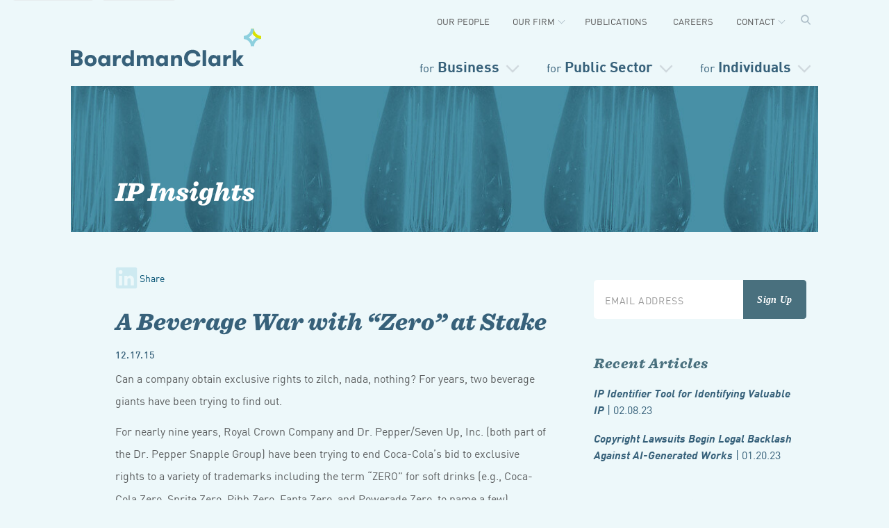

--- FILE ---
content_type: text/html; charset=UTF-8
request_url: https://www.boardmanclark.com/publications/ip-insights/a-beverage-war-with-8220-zero-8221-at-stake
body_size: 13890
content:
<!doctype html>
<html class="no-js" lang="en" itemscope itemtype="http://schema.org/Article">
	<head>
	
		<!-- Google Tag Manager -->
		<script>(function(w,d,s,l,i){w[l]=w[l]||[];w[l].push({'gtm.start':
		new Date().getTime(),event:'gtm.js'});var f=d.getElementsByTagName(s)[0],
		j=d.createElement(s),dl=l!='dataLayer'?'&l='+l:'';j.async=true;j.src=
		'https://www.googletagmanager.com/gtm.js?id='+i+dl;f.parentNode.insertBefore(j,f);
		})(window,document,'script','dataLayer','GTM-MK6HB3B');</script>
		<!-- End Google Tag Manager -->
		
		
		
				<script type="text/javascript" src="//script.crazyegg.com/pages/scripts/0087/6390.js" async="async"></script>

		<meta charset="utf-8">
		<meta http-equiv="x-ua-compatible" content="ie=edge">

		<!--==================================================================
		Meta
		======================================================================-->
		
						
		<meta property="og:image" content="/assets/pages/LI_ip_insights_1.jpg" /> <!-- Image for Linkedin -->
		
				
				
				
				
		
		
		
		

		<meta http-equiv="X-UA-Compatible" content="IE=edge,chrome=1">
		<meta name="robots" content="all">
		
		<meta name="viewport" content="width=device-width, initial-scale=1">
		<meta name="google-site-verification" content="" />

		<meta property="og:url" content="https://www.boardmanclark.com/publications/ip-insights/a-beverage-war-with-8220-zero-8221-at-stake">
		<meta property="og:type" content="website">
		<meta property="og:title" content="A Beverage War with &quot;Zero&quot; at Stake | Boardman Clark">
				<meta property="og:description" content="">
		<meta property="og:site_name" content="">

		<!-- Twitter metas -->
		<meta name="twitter:card" content="summary">
		<meta name="twitter:site" content="@boardmanclark">
		<meta name="twitter:url" content="https://www.boardmanclark.com/publications/ip-insights/a-beverage-war-with-8220-zero-8221-at-stake">
		<meta name="twitter:title" content="A Beverage War with &quot;Zero&quot; at Stake | Boardman Clark">
		<meta name="twitter:description" content="">
		
		<!-- Schema metas -->
		<link rel="author" href="">
		<link rel="publisher" href="">
		<meta itemprop="name" content="">
		<meta itemprop="description" content="">
				
				
				
		<!--==================================================================
		Links
		======================================================================-->
		<link rel="stylesheet" href="/lib/css/main.min.css?1768703429">
		
				
				
		
		<!--[if lt IE 9]><script src="/lib/js/html5shiv.js"></script><![endif]-->
		<!-- Icons -->
		<link rel="apple-touch-icon" sizes="57x57" href="/lib/images/favicons/apple-icon-57x57.png">
		<link rel="apple-touch-icon" sizes="60x60" href="/lib/images/favicons/apple-icon-60x60.png">
		<link rel="apple-touch-icon" sizes="72x72" href="/lib/images/favicons/apple-icon-72x72.png">
		<link rel="apple-touch-icon" sizes="76x76" href="/lib/images/favicons/apple-icon-76x76.png">
		<link rel="apple-touch-icon" sizes="114x114" href="/lib/images/favicons/apple-icon-114x114.png">
		<link rel="apple-touch-icon" sizes="120x120" href="/lib/images/favicons/apple-icon-120x120.png">
		<link rel="apple-touch-icon" sizes="144x144" href="/lib/images/favicons/apple-icon-144x144.png">
		<link rel="apple-touch-icon" sizes="152x152" href="/lib/images/favicons/apple-icon-152x152.png">
		<link rel="apple-touch-icon" sizes="180x180" href="/lib/images/favicons/apple-icon-180x180.png">
		<link rel="icon" type="image/png" sizes="192x192"  href="/lib/images/favicons/android-icon-192x192.png">
		<link rel="icon" type="image/png" sizes="32x32" href="/lib/images/favicons/favicon-32x32.png">
		<link rel="icon" type="image/png" sizes="96x96" href="/lib/images/favicons/favicon-96x96.png">
		<link rel="icon" type="image/png" sizes="16x16" href="/lib/images/favicons/favicon-16x16.png">
		<link rel="manifest" href="/lib/images/favicons/manifest.json">
		<meta name="msapplication-TileColor" content="#ffffff">
		<meta name="msapplication-TileImage" content="/lib/images/favicons/ms-icon-144x144.png">
		<meta name="theme-color" content="#ffffff">

				
		
		
				
		
		
		<!-- End Facebook Pixel Code -->


		<!--==================================================================
		Links
		======================================================================-->
		<link rel="apple-touch-icon" href="apple-touch-icon.png">
		

		
		<!-- SHARPSRING -->
		
		
		
		
	<title>Boardman Clark | A Beverage War with &quot;Zero&quot; at Stake</title><meta name="generator" content="SEOmatic">
<meta name="keywords" content="beverage, zero, stake">
<meta name="description" content="Can a company obtain exclusive rights to zilch, nada, nothing?   For years, two beverage giants have been trying to find out.  For nearly nine years,…">
<meta name="referrer" content="no-referrer-when-downgrade">
<meta name="robots" content="all">
<meta content="en_US" property="og:locale">
<meta content="Boardman Clark" property="og:site_name">
<meta content="website" property="og:type">
<meta content="https://www.boardmanclark.com/publications/ip-insights/a-beverage-war-with-8220-zero-8221-at-stake" property="og:url">
<meta content="A Beverage War with &quot;Zero&quot; at Stake" property="og:title">
<meta content="Can a company obtain exclusive rights to zilch, nada, nothing?   For years, two beverage giants have been trying to find out.  For nearly nine years,…" property="og:description">
<meta name="twitter:card" content="summary">
<meta name="twitter:creator" content="@">
<meta name="twitter:title" content="A Beverage War with &quot;Zero&quot; at Stake">
<meta name="twitter:description" content="Can a company obtain exclusive rights to zilch, nada, nothing?   For years, two beverage giants have been trying to find out.  For nearly nine years,…">
<link href="https://www.boardmanclark.com/publications/ip-insights/a-beverage-war-with-8220-zero-8221-at-stake" rel="canonical">
<link href="https://www.boardmanclark.com/" rel="home">
<link type="text/plain" href="https://www.boardmanclark.com/humans.txt" rel="author"></head>
	
	

		
	<body class="a-beverage-war-with-8220-zero-8221-at-stake ipInsights publication writing">
	<!--<p style="color: #eeeeee; font-size: 10px;">Ub 22</p>-->
	
	<!-- Google Tag Manager (noscript) -->
	<noscript><iframe src="https://www.googletagmanager.com/ns.html?id=GTM-MK6HB3B"
	height="0" width="0" style="display:none;visibility:hidden"></iframe></noscript>
	<!-- End Google Tag Manager (noscript) -->
	
		
		
	
	
	
	
	<!-- myawsmarker -->
	<div class="back-cover"></div>
	<div class="screen"></div>
	
	

		<!--[if lte IE 9]>
			<p class="browserupgrade">You are using an <strong>outdated</strong> browser. Please <a href="http://browsehappy.com/">upgrade your browser</a> to improve your experience and security.</p>
		<![endif]-->

		
			<div class="skip-links">
				<a tabindex="0" class="skip-link" href="#main-content">Skip to Content</a>
				<a tabindex="0" class="skip-link"  href="#footer-content">Skip to Footer</a>
				
			</div><!-- END SKIP LINKS -->
			
			
				
						
			
						
			<header class="nav-v3">


<nav id="primary" class="primary">

<h2 id="home"><a href="/" title="Boardman Clark Law Firm">Boardman &amp; Clark LLP</a></h2>


<ul id="mainNav">
	
	<li tabindex="0" class="top business">
		
				
		
		
		<button type="button" onclick="this.focus()" class="nav-top nav-for-business" aria-expanded="false" aria-controls="business dropdown" aria-label="Open secondary menu">
		
		<span>for</span> Business</button>
		
		
		<div tabindex="0" id="business-dropdown" class="drop" style="">
		<div tabindex="0" class="drop-contain">
		
			
			<div class="nav-section nav-feature">
				
								
																																<img src="/imager/areasofpractice/3697/1136x366_Practice_ForBusiness_FINAL_92e43307677db08abdb3a59d787fc3f9.jpg" width="290" height="100" alt="Business Services Header"/>
				
								
				<h2 class="lead">Serving businesses</h2>
				<p>of all sizes across countless industries and sectors.</p> 
				<a class="see-all" tabindex="0" href="https://www.boardmanclark.com/business" style="color: #004f71; ">See all services &rarr;</a>
			
			
			</div>
			
			<!--<p class="level1-repeat"><a href="/business" title="for Business">for Business</a></p>-->
			
			
			<div class="nav-section">
			
				<div class="nav-tabs">
					<!--<span id="check-services" type="button" role="button" class="nav-tab nav-services button" tabindex="0" aria-expanded="true" aria-controls="business-services" aria-label="Show business services">x</span>-->
					<span role="button" tabindex="0"id="check-services" type="button" onclick="this.focus()" class="nav-tab nav-services button" aria-expanded="true" aria-controls="business-services" aria-label="Show business services">Services</span>
					
					<span role="button" tabindex="0" id="check-industries" type="button" onclick="this.focus()" class="nav-tab nav-industries button" aria-expanded="false" aria-controls="industries-nav-list" aria-label="Show business industries">
					
					Industries</span>
					
					<div id="business-services" class="nav-option nav-list-services">
						<h3 class="mobile-head">Services</h3>
						<ul id="services-nav-list" class="nav-list">
							<li><a tabindex="0" href="/business/core-business-services">Core Business Services</a>
							</li>
							<li><a tabindex="0" href="/business/construction-law">Construction Law</a>
							</li>
							<li><a tabindex="0" href="/business/employee-benefits">Employee Benefits</a>
							</li>
							<li><a tabindex="0" href="/business/banking">Financial &amp; Banking</a>
							</li>
							<li><a tabindex="0" href="/business/immigration">Immigration</a>
							</li>
							<li><a tabindex="0" href="/business/labor-employment-law">Labor &amp; Employment </a>
							</li>
							<li><a tabindex="0" href="/business/litigation">Litigation</a>
							</li>
							<li><a tabindex="0" href="/business/mergers-acquisitions">Mergers &amp; Acquisitions</a>
							</li>
							<li  data-title="Patent, Trademark &amp; Copyright" data-title="Patent, Trademark &amp; Copyright"><a tabindex="0" href="/business/patent-trademark-copyright" data-title="Patent, Trademark & Copyright">Patent, Trademark &amp; Copyright</a>
							</li>
							<li><a tabindex="0" href="/business/real-estate-law">Real Estate &amp; Land Use</a>
							</li>
							<li><a tabindex="0" href="/business/tax-for-businesses-and-exempt-organizations">Tax Law</a>
							</li>
						</ul>
					</div><!-- END NAV OPTION -->
					
					<div id="business-industries" class="nav-option nav-list-industries">
						<h3 class="mobile-head">Industries</h3>
						<ul id="industries-nav-list" class="nav-list">
							<li><a tabindex="0" href="/business/agribusiness">Agribusiness</a>
							</li>
							<li><a id="banking" tabindex="0" href="/business/banking">Banking &amp; Financial Services</a>
							</li>
							<li><a tabindex="0" href="/business/franchise-dealership">Franchise &amp; Dealership</a>
							</li>
							<li><a tabindex="0" href="/business/emerging-companies">Emerging Companies</a>
							</li>
							<li><a tabindex="0" href="/business/energy">Energy</a>
							</li>
							<li><a tabindex="0" href="/business/health">Health</a>
							</li>
							
							<li><a tabindex="0" href="/business/insurance-litigation">Insurance</a>
							</li>
							<li><a tabindex="0" href="/business/manufacturing">Manufacturing &amp; Tech</a>
							</li>
							<li><a tabindex="0" href="/business/nonprofit">Nonprofit</a>
							</li>
							<li><a tabindex="0" href="/business/restaurant-hospitality">Restaurant &amp; Hospitality</a>
							</li>
						</ul>
					
					</div><!-- END NAV OPTION -->
					
				
				</div><!-- END NAV TABS -->			
			
				
						
						
					
					
					
						
			</div><!-- END NAV SECTION -->
		</div><!-- END DROP CONTAIN -->
		</div>
	</li>
	<li tabindex="0" class="top public">
				
		<button type="button" onclick="this.focus()" class="nav-top nav-for-public" aria-expanded="false" aria-controls="public-sector-dropdown" aria-label="Open secondary menu"><span>for</span> Public Sector</button>
		
		<div tabindex="0" id="public-sector-dropdown" class="drop public-drop">
		<div tabindex="0" class="drop-contain">
			
						
			<div class="nav-section nav-feature">
			
																								<img src="/imager/areasofpractice/3729/1136x366_Practice_ForPublicSector_FINAL_92e43307677db08abdb3a59d787fc3f9.jpg" width="290" height="100" alt="Public Sector Header" />
				
								
				<h2 class="lead">Serving Public Sector Clients</h2>
				<p>including schools and municipalities throughout the region.</p> 
				<a tabindex="0" href="https://www.boardmanclark.com/public-sector" style="color: #004f71; ">See all services &rarr;</a>
			
			
			</div>
			
			<div class="nav-section public-section">
			
			<ul>
				<div class="column" id="muni-local-gov-nav">
					<h3>Municipalities &amp; Local Governments</h3>
					<ul class="nav-list">
						<li><a href="/public-sector/municipal-law/cities-villages-towns-counties">Cities, Villages, Towns, &amp; Counties</a>
						</li>
						<li><a href="/public-sector/municipal-law/commissions-boards">Commissions &amp; Boards</a>
						</li>
						<li><a href="/public-sector/municipal-law/joint-action-agencies">Joint Action Agencies</a>
						</li>
						<li><a href="/public-sector/municipal-law/municipal-utilities">Municipal Utilities</a>
						</li>
					</ul>
				</div>
				<div class="column" id="educational-nav">
					<h3>Educational Organizations</h3>
					<ul class="nav-list">
						<li><a href="/public-sector/school-law/4k-12-schools">Pre-4K-12 Schools</a>
						</li>
						<li><a href="/public-sector/school-law/higher-education">Higher Education</a>
						</li>
						<li><a href="/public-sector/school-law/cesas">CESAs</a>
						</li>
						<li><a href="/public-sector/school-law/charter-schools">Charter Schools</a>
						</li>
					</ul>
				</div>
			</ul>
			</div>
		</div>	
		</div>
	</li>
	<li tabindex="0" class="top individual">
		
				
		<button type="button" onclick="this.focus()" class="nav-top nav-for-individuals" aria-expanded="false" aria-controls="individuals-dropdown" aria-label="Open secondary menu"><span>for</span> Individuals</button>
		
		<div tabindex="0" id="individuals-dropdown" class="drop individual">
		<div tabindex="0" class="drop-contain">
			
						
			
			<div class="nav-section nav-feature">
			
																								<img src="/imager/areasofpractice/105/1136x366_Practice_ForIndividual_FINAL_92e43307677db08abdb3a59d787fc3f9.jpg" width="290" height="100" alt="Individual Services Header"/>
				
								
				<h2 class="lead">Serving Individuals</h2>
				<p>in matters from Estate Planning to Intellectual Property.</p> 
				<a tabindex="0" href="https://www.boardmanclark.com/individuals" style="color: #004f71; ">See all services &rarr;</a>
			
			
			</div>
			
			
			
			
			
			<div class="nav-section individual-section">
			
				
					<h3>Services</h3>
					<ul class="nav-list"  id="individual-nav">
						
						
						<li><a href="/individuals/trusts-and-estates/elder-law-planning-for-diminished-capacity">Elder Law</a>
						</li>
						<li><a href="/individuals/trusts-and-estates">Estate Planning</a>
						</li>
						<li><a href="/individuals/family-law">Family Law</a>
						
						</li>
						<li><a href="/individuals/immigration-law">Immigration</a>
						</li>
						
						</li>
						<li><a href="/individuals/litigation-for-individuals">Litigation</a>
						</li>
						<li><a href="/individuals/patent-trademark-copyright">Patent, Trademark &amp; Copyright</a>
						</li>
						
						<li><a href="/individuals/trusts-and-estates/post-death-administration/probate-post-death-adminstration">Probate &amp; Trust Administration</a>
						</li>
						
						
						
						
						<li><a href="/individuals/real-estate">Real Estate &amp; Land Use</a>
						</li>
						<li><a href="/individuals/tax">Tax</a>
						</li>
						
					</ul>
				
			
			</div>
		</div><!-- END DROP CONTAIN -->
		</div>
	</li>
</ul><!-- END MAIN NAV -->
</nav>


			
			
				
				<div class="secondary-nav-container">
				
				<button type="button" onclick="this.focus()" class="burger" aria-expanded="false" aria-controls="secondary" aria-label="Open secondary menu">
				
					<span></span>
					<span></span>
					<span></span>
				</button>
				
				
				
								
								
				
								
									
					<nav tabindex="0" id="secondary" class="secondary newnav minimal alt" aria-label="Secondary Navigation">
	<ul>
		<li class="">
			<a href="/our-people?type=attorneys">Our People</a>
						
		</li>
		
		<li class="has-children">
			<a href="/our-firm/history">Our Firm</a>
			<ul>
				<li><a href="/our-firm">About</a></li>
				<li><a href="/our-firm/news">News + Events</a></li>
				<li><a href="/diversity-equity-inclusion">Diversity &amp; Inclusion</a></li>
				
				<li><a href="/our-firm/community-involvement">Community Involvement</a></li>
			</ul>
			
		</li>
		
		<li>
			<a href="/publications">Publications</a>
			
		</li>
		
		
		<li class="">
			<a href="/our-firm/careers">Careers</a>
			
			
		</li>
		
		<li class="has-children">
			<a href="#">Contact</a>
			<ul>
				<li><a href="/contact-us?contact_referrer=">Contact Us</a></li>
				<li><a href="/contact/madison">Offices</a></li>
				<li><a href="https://app.clientpay.com/home/payment/#/paymentPage/4d6d4b01-189f-4fa1-ab64-efad505ad0d6" target="_blank">Make a Payment</a></li>
			</ul>
			
		</li>
		
								
		<li id="header-nav-search" class="nav-search" title="search">
		</li>
	</ul>
	
					
	<div class="search-box">
		<form action="https://www.boardmanclark.com/search">
		<input aria-label="search field" id="q" class="search-input" type="search" name="q" placeholder="Search for attorneys, services, and content" title="search field">
		<label style="display: none;" aria-label="search" class="search-label text-indent" for="q" title="search field">Search</label>
		<input class="search-submit" type="submit" value="Go">
		</form>

	</div><!-- END SEARCH BOX -->
	
	</nav>
	<div id="nav-drop-contain" class="newnav">
		<div class="sec-nav-drop">
			<ul>
				<li><a href="/our-people?type=attorneys">Attorneys</a></li>
				<li><a href="/our-people?type=staff">Staff</a></li>
				<!--<li><a href="">Diversity + Inclusion</a></li>-->
				<li><a href="/diversity-equity-inclusion">Diversity & Inclusion</a></li>
				<li><a href="/our-firm/careers">Careers</a></li>
				
			</ul>
		</div>
		
		<div class="sec-nav-drop">
			<ul>
				<li><a href="/our-firm">About</a></li>
				<li><a href="/our-firm/news">News + Events</a></li>
				<li><a href="/culture-and-inclusion">Culture + Inclusion</a></li>
				<li><a href="/our-firm/community-involvement">Community Involvement</a></li>
			</ul>
		</div>
		
		<div class="sec-nav-drop">
			<!--
			<ul>
				<li><a href="">Banking Lawyer</a></li>
				<li><a href="">Business Minute</a></li>
				<li><a href="">Franchise + Dealership Report</a></li>
				<li><a href="">HR Heads-up</a></li>
				<li><a href="">Labor + Employment</a></li>
				<li><a href="">Municipal Law Newsletter</a></li>
				<li><a href="">School Law FYI</a></li>
				<li><a href="">See all > </a></li>
			</ul>
			-->
		</div>
		<div class="sec-nav-drop">
			<!--
			<ul>
				<li><a href="">Banking Lawyer</a></li>
				<li><a href="">Business Minute</a></li>
				<li><a href="">Franchise + Dealership Report</a></li>
				<li><a href="">HR Heads-up</a></li>
				<li><a href="">Labor + Employment</a></li>
				<li><a href="">Municipal Law Newsletter</a></li>
				<li><a href="">School Law FYI</a></li>
				<li><a href="">See all > </a></li>
			</ul>
			-->
		</div>
		
		
		<div class="sec-nav-drop">
			<ul>
				<li><a href="/contact-us?contact_referrer=https://www.boardmanclark.com/publications/ip-insights/a-beverage-war-with-8220-zero-8221-at-stake">Contact Us</a></li>
				<li><a href="/contact/madison">Offices</a></li>
				<li><a href="https://app.clientpay.com/home/payment/#/paymentPage/4d6d4b01-189f-4fa1-ab64-efad505ad0d6" target="_blank">Make a Payment</a></li>
			</ul>
		</div>
		
	</div>
</nav>				
								
				


			</div><!-- END SECONDARY NAV CONTAINER -->	
			
			
			
							
				
						

		</header>
		
		
		
		
		
		
				

		
				
	 
	
		
		
		
		
		
		
		
		
		
		

		<main id="main-content" tabindex="0" >

			


	






	
				
				
				
			
		
		

		<a href class="show-nav">Show Nav</a>
	
									
		<article class="  ">
			
						
						
													
			
						<section class="banner level02" >
				
								
				
				
								<img src="/imager/newsletters/3745/1054x325_Pubs_IPInsights_FINAL_b75395e2b07b2f611a2bf510b3ba38c5.jpg" width="bannerImage.getWidth(params)" height="bannerImage.getHeight(params)" alt="IP Insights" />
								<div class="headline">
					
										
																					
					<h2><a href="https://www.boardmanclark.com/publications/ip-insights">IP Insights</a></h2>
									</div>
			</section>

			<section class="article contents">
			
			
				
								
							
				
							
				<div style="margin: 0 0 2rem 0">
																	
				
				
				
										
					
					<a class="share" href="https://www.linkedin.com/shareArticle?url=https%3A%2F%2Fwww.boardmanclark.com%2Fpublications%2Fip-insights%2Fa-beverage-war-with-8220-zero-8221-at-stake&mini=true&summary=https%3A%2F%2Fwww.boardmanclark.com%2Fpublications%2Fip-insights%2Fa-beverage-war-with-8220-zero-8221-at-stake&source=Boardman%20Clark" title="LinkedIn" style="background: url('https://www.boardmanclark.com/assets/pages/footer-linkedin.svg') no-repeat left center; padding: .5em .5em .5em 2.45em; border: none;  font-size: 14px; margin: 0 0 2em 0; display: inline;" class="open-popup">Share</a>
					
					
					<script src="https://code.jquery.com/jquery-2.1.3.min.js"></script>
					<script type="text/javascript">
					$(document).ready(function() {
					$('.open-popup').click(function(e) {
						e.preventDefault();
						window.open(this.href, '_blank', 'width=520,height=570');
					});
					});
					</script>
					</div>
					<div class="clearfix"></div>
					
							
			
			
			
			
			
			
			
			
			
			
			
			
			
			
			
			
			
															
												
				
																	
				<h1 class="">A Beverage War with &#8220;Zero&#8221; at Stake
				
					
				
				</h1>
				
				
				
																	
								
				<h4 class="byline" style="">
					
											
						
						
						
												
						
						
						
														12.17.15
						
												
									
				</h4>
				
				
								
								
				
								
																				
				
												
				
				
								
				
				
								
				
				
								
								
				
				
								
									
						<p>Can a&nbsp;company obtain exclusive rights to zilch, nada, nothing?&nbsp;For years, two beverage giants have been trying to find&nbsp;out.</p>
<p>For nearly nine years, Royal Crown Company and Dr. Pepper/​Seven Up, Inc. (both part of the Dr. Pepper Snapple Group) have been trying to end Coca-Cola’s bid to exclusive rights to a&nbsp;variety of trademarks including the term <span class="push-double"></span>​<span class="pull-double">“</span><span class="caps">ZERO</span>” for soft drinks (e.g., Coca-Cola Zero, Sprite Zero, Pibb Zero, Fanta Zero, and Powerade Zero, to name a&nbsp;few).</p>
<p>Dr. Pepper opposes Coke’s trademark applications on the basis that <span class="push-double"></span>​<span class="pull-double">“</span>zero” is descriptive if not generic for a&nbsp;zero calorie or diet soft drink. Dr. Pepper alleges that, due to negative associations with the word <span class="push-double"></span>​<span class="pull-double">“</span>diet,” Coke began replacing <span class="push-double"></span>​<span class="pull-double">“</span>diet” with <span class="push-double"></span>​<span class="pull-double">“</span>zero” in the mid-<span class="numbers">2000</span>s, and <span class="push-double"></span>​<span class="pull-double">“</span>zero” is no different than the word <span class="push-double"></span>​<span class="pull-double">“</span>diet” as short-hand for zero calories. Dr. Pepper also identified several examples of other companies using <span class="push-double"></span>​<span class="pull-double">“</span>zero” for the same purpose in connection with their zero-calorie drinks such as Diet Rite Pure Zero, Propel Zero, Arnold Palmer Zero and others, and it introduced into evidence a&nbsp;consumer survey purportedly indicating that ninety-two percent of consumers understand the term <span class="push-double"></span>​<span class="pull-double">“</span>Zero” to mean a&nbsp;zero-calorie soft&nbsp;drink.</p>
<p>In contrast, Coke claims it began using <span class="push-double"></span>​<span class="pull-double">“</span>zero” to <span class="push-double"></span>​<span class="pull-double">“</span>reframe and contemporize” its brands. It denies that <span class="push-double"></span>​<span class="pull-double">“</span>zero” is generic, and claims that <span class="push-double"></span>​<span class="pull-double">“</span>zero” is not merely descriptive as it has acquired distinctiveness as a&nbsp;trademark based on extensive use and advertising. While most financial figures have been filed under seal, Coke’s attorney has reportedly noted that consumers recognize the term as part of a&nbsp;trademark based on Coke’s $<span class="numbers">6</span> billion in sales of soft drinks bearing marks including <span class="push-double"></span>​<span class="pull-double">“</span><span class="caps">ZERO</span>” prior to&nbsp;<span class="numbers">2011</span>.</p>
<p>Interestingly, this is not the first time Coke has faced this challenge. More than two years ago, the Trademark Office dismissed oppositions brought by the Brazilian company, Ambev, to the same trademark applications, and found that Coke had proven that <span class="caps">ZERO</span> had acquired distinctiveness when used as an element of a&nbsp;mark for soft drinks. That decision was non-precedential, and leaves Coke again facing a&nbsp;similar challenge.</p>
<p>To some, this may be much ado about nothing. Those in the industry obviously disagree and are awaiting the Trademark Office decision with carbonated breath.</p>
						
					


								
				
				
								
				
								
				
								
				
								
					
				
				
								
				
				
								
								

				
																			
				
									<ul class="category-list">
																<li><a href="https://www.boardmanclark.com/publications/ip-insights?cat=intellectual-property">Intellectual Property</a> <span>|</span> </li>
											<li><a href="https://www.boardmanclark.com/publications/ip-insights?cat=trademark">Trademark</a></li>
										</ul>

								
				
								
								
				
								
								
				


								<div class="disclaimer">
					<p>DISCLAIMER: The information provided is for general informational purposes only. This post is not updated to account for changes in the law and should not be considered tax or legal advice. This article is not intended to create an attorney-client relationship. You should consult with legal and/or financial advisors for legal and tax advice tailored to your specific circumstances.</p>
				</div>
								
				
								
								
				
								
				
				<div class="authors-for-print for-print">
				
																	
			
								
									
								</div><!-- END FOR PRINT -->
				
								
				
				

			</section>
			
			<aside class="sidebar">
		
		
				
				
		
				
		
		
				
					
				
				
		
						
				
		
				
				

		
					
			
					
			<div id="signup-box" style="">
			
				<form class="signupform" method="get" action="https://www.boardmanclark.com/registration/sing-up-to-receive-the-ip-insights-newsletter">
				
				<span class="signup-contain"><input id="signup-field" type="text" name="signup-field" placeholder="email address" /></span>
				<span class="signup-submit-contain"><input class="emailsubmit" type="submit" value="Sign Up"></span>
				<div class="clearfix"></div>
				</form>
			
			</div><!-- END SIGN UP BOX -->
			
				
		
		
		
		
		
						
					
			<h3>Recent Articles</h3>
			<ul class="recents">
						
				<li><a href="https://www.boardmanclark.com/publications/ip-insights/ip-identifier-tool-for-identifying-valuable-ip">IP Identifier Tool for Identifying Valuable IP<span class="recent-date">&nbsp;&#124;&nbsp;02.08.23</span></a></li>
			
						
				<li><a href="https://www.boardmanclark.com/publications/ip-insights/copyright-lawsuits-begin-legal-backlash-against-ai-generated-works">Copyright Lawsuits Begin Legal Backlash Against AI-Generated Works<span class="recent-date">&nbsp;&#124;&nbsp;01.20.23</span></a></li>
			
						
			</ul>
			
				
		
		
		
		

				
							
												
				<div class="blog-cats">	
				<h3>Blog Categories</h3>

					<ul>
					
										<li><a href="https://www.boardmanclark.com/publications/ip-insights?cat=trademark">Trademark</a>
					
					
					
					</li>

					
										<li><a href="https://www.boardmanclark.com/publications/ip-insights?cat=patent">Patent</a>
					
					
					
					</li>

					
										<li><a href="https://www.boardmanclark.com/publications/ip-insights?cat=copyright">Copyright</a>
					
					
					
					</li>

					
										<li><a href="https://www.boardmanclark.com/publications/ip-insights?cat=trade-secret">Trade Secret</a>
					
					
					
					</li>

					
										<li><a href="https://www.boardmanclark.com/publications/ip-insights?cat=intellectual-property">Intellectual Property</a>
					
					
					
					</li>

					
										<li><a href="https://www.boardmanclark.com/publications/ip-insights?cat=law-changes">Law Changes</a>
					
					
					
					</li>

					
										<li><a href="https://www.boardmanclark.com/publications/ip-insights?cat=entrepreneur">Entrepreneur</a>
					
					
					
					</li>

					
										<li><a href="https://www.boardmanclark.com/publications/ip-insights?cat=royalties">Royalties</a>
					
					
					
					</li>

					
										<li><a href="https://www.boardmanclark.com/publications/ip-insights?cat=inventing">Inventing</a>
					
					
					
					</li>

										</ul>
					
					<span class="show-hide">More...</span>
					
				</div>

				
				
		
						
				
		
				
				
			<h3>Related Services</h3>
			<ul>
		
							
									
					<li><a href="https://www.boardmanclark.com/individuals/patent-trademark-copyright">Patent, Trademark &amp; Copyright for Individuals</a></li>
					
								
							
								
						
			</ul>
		
				
		
		
		
</aside>
			

			<div class="clearfix"></div>
			
						
						
			<section class="relateds">
				<h3>More from IP Insights</h3>
				<ul>
															<div class="row">
					<li class="">
						<h2><a href="https://www.boardmanclark.com/publications/ip-insights/ip-identifier-tool-for-identifying-valuable-ip" title="IP Identifier Tool for Identifying Valuable IP">IP Identifier Tool for Identifying Valuable IP</a></h2>
						<h4 class="byline">
						
												
																					<a href="https://www.boardmanclark.com/our-people/chris-hussin" title="author.title">Christopher Hussin</a>							 | 																					02.08.23
							
												
						</h4>
						
												
						
					</li>

																				
					<li class="">
						<h2><a href="https://www.boardmanclark.com/publications/ip-insights/copyright-lawsuits-begin-legal-backlash-against-ai-generated-works" title="Copyright Lawsuits Begin Legal Backlash Against AI-Generated Works">Copyright Lawsuits Begin Legal Backlash Against AI-Generated Works</a></h2>
						<h4 class="byline">
						
												
														01.20.23
							
												
						</h4>
						
												
						
					</li>

																				
					<li class="">
						<h2><a href="https://www.boardmanclark.com/publications/ip-insights/ai-as-inventor-federal-circuit-says-not-so-fast" title="AI As Inventor? Federal Circuit Says Not So Fast">AI As Inventor? Federal Circuit Says Not So Fast</a></h2>
						<h4 class="byline">
						
												
														11.29.22
							
												
						</h4>
						
												
						
					</li>

					</div>															<div class="row">
					<li class="">
						<h2><a href="https://www.boardmanclark.com/publications/ip-insights/the-benefits-of-copyright-registration" title="The Benefits of Copyright Registration">The Benefits of Copyright Registration</a></h2>
						<h4 class="byline">
						
												
														09.14.22
							
												
						</h4>
						
												
						
					</li>

																				
					<li class="">
						<h2><a href="https://www.boardmanclark.com/publications/ip-insights/section-101-may-be-changing-will-your-invention-be-patent-eligible" title="Section 101 May Be Changing: Will Your Invention Be Patent Eligible?">Section 101 May Be Changing: Will Your Invention Be Patent Eligible?</a></h2>
						<h4 class="byline">
						
												
																					<a href="https://www.boardmanclark.com/our-people/stephen-kobza" title="author.title">Stephen Kobza</a>							 | 																					08.31.22
							
												
						</h4>
						
												
						
					</li>

																				
					<li class="">
						<h2><a href="https://www.boardmanclark.com/publications/ip-insights/uspto-announces-retirement-of-public-pair-system" title="USPTO Announces Retirement of Public PAIR System">USPTO Announces Retirement of Public PAIR System</a></h2>
						<h4 class="byline">
						
												
																					<a href="https://www.boardmanclark.com/our-people/matthew-repp" title="author.title">Matthew Repp</a>							 | 																					08.17.22
							
												
						</h4>
						
												
						
					</li>

					</div>									</ul>



				<div class="clearfix"></div>

			</section>
			
		</article>
		
		 
	
 
<script>
	
	
		
</script>



		</main>

		<div class="clearfix"></div>
		
		
				
		
				
				
				
			<footer id="footer-content" class="clearfix footer-v2">

			
						<section class="footer-contact">

				
				

				<div class="middle">

					<a class="contact-button" href="https://www.boardmanclark.com/contact-us?contact_referrer=https://www.boardmanclark.com/publications/ip-insights/a-beverage-war-with-8220-zero-8221-at-stake">Contact Us</a>
					
					<section class="disclaimer">
						<p>Transmission and receipt of information on the Boardman &amp; Clark LLP Web Site is not intended to create an attorney-client relationship nor will the act of sending e-mail to attorneys at Boardman &amp; Clark LLP create an attorney-client relationship. If you are not currently a client of Boardman &amp; Clark LLP, your e-mail will not be privileged and may be disclosed to other persons. <a href="https://www.boardmanclark.com/pages/disclaimers">Please see our full disclaimer</a>.<br /></p>
					</section>
					
					<p class="copyright">&copy; 2026 Boardman &amp; Clark LLP</p>
					
															<a class="meritas-logo" href="https://meritas.org"><img src="https://www.boardmanclark.com/assets/pages/_250x25_crop_center-center_none/footer-meritas.svg" alt="Meritas" width="250" height="25" /></a>
					

				</div>

				

								<div class="contact-details">

																<h3>Address</h3>
						<p>
							1 S Pinckney Street, suite 410							<br />PO Box 927							<br />
							Madison, WI 53701-0927
						</p>

						<h3>Phone</h3>
						<p class="phone">(608) 257-9521  <em>Phone</em><br/ >
							(608) 283-1709 <em>Fax</em> </p>
					
					<a class="payment-button" href="https://app.clientpay.com/home/payment/#/paymentPage/4d6d4b01-189f-4fa1-ab64-efad505ad0d6" target="_blank">Payment</a>
					
					<a class="payment-button trust" href="https://app.clientpay.com/home/payment/#/paymentPage/bc70cc3c-b271-41f0-8a5f-6fe90b5fd0b2" target="_blank">Trust / Retainer</a>
					
						<ul class="socials">
														<li class="linked-in"><a href="https://www.linkedin.com/company/boardman-&amp;-clark-llp/" " style="background-image: url('https://www.boardmanclark.com/assets/pages/footer-linkedin.svg')">LinkedIn</a></li>
							
						</ul>

										
				</div>

			</section>

						<section class="footer-left">
				
					
					
					<ul class="site-map">
					
						<li><a href="/our-firm">Our Firm</a></li>
						<li><a href="/our-people">Our People</a></li>
						<li><a href="/services">Services</a></li>
						<li><a href="/publications">Publications</a></li>
						<li><a href="/our-firm/careers">Careers</a></li>
						<li><a href="/contact-us?contact_referrer=https://www.boardmanclark.com/publications/ip-insights/a-beverage-war-with-8220-zero-8221-at-stake">Contact Us</a></li>
						
					</ul>
					
				

			</section>

		
		</footer>
		
					
		
				
		
		
		

<script src="/lib/js/vendor/modernizr-2.8.3.min.js"></script>
<!--<script src="https://ajax.googleapis.com/ajax/libs/jquery/1.12.4/jquery.min.js"></script>-->
<script src="https://ajax.googleapis.com/ajax/libs/jquery/2.2.4/jquery.min.js"></script>
<script src="/lib/js/plugins.min.js"></script>
<script src="/lib/js/main1.js"></script>
<script src="/lib/js/special-section.js"></script>
<script src="/lib/chosen/chosen.jquery.min.js"></script>

			
		
	<!--<script src="/lib/js/vendor/modernizr-2.8.3.min.js"></script>
	<script src="https://code.jquery.com/jquery-1.12.1.min.js" integrity="sha384-F7n3undrbWQvHm0AKtDnmXEJtmwOMrz6OI1A1JpsI13QF+H/j0Mv0W9gHaOXJ65k" crossorigin="anonymous"></script>
	-->
		<!--
	<script>window.jQuery || document.write('<script src="/lib/js/vendor/jquery-1.12.1.min.js"><\/script>')</script>
		-->
	<!--
	<script src="/lib/js/plugins.min.js"></script>
	<script src="/lib/js/main.js"></script>
	<script src="/lib/chosen/chosen.jquery.min.js"></script>
	-->



<script type="text/javascript">
					
	$(document).ready(function() {
		
		
		
		
		// ///// COMMUNITY / SUB FEATURE LAYOUT
		
		$('.subfeature .expandable').on('click', function() {
		
			if ( $(this).siblings('.expanded-section').is(':visible') ) {
				$(this).removeClass('is-expanded');
				$(this).siblings('.expanded-section').slideToggle();
			} else {
				$(this).addClass('is-expanded');
				$(this).siblings('.expanded-section').slideToggle();
			}
			
		
		});
		
		
		
		
		// ///// PRACTICE AREA NAV
		
		
		activeUl = $('.pa-section-nav .active').closest('ul').first().slideDown();
		//console.debug(activeUl);
		
		
		$('.pa-section-nav > li.level-2 > a').on('click', function(event) {
			
			event.preventDefault();
			$('.pa-section-nav > li.level-2 > ul').each(function() {
				$(this).slideUp();
			});
			
			childUl = $(this).closest('li').children('ul').first();
			//console.debug(childUl);
			
			if ( ! childUl.is(":visible") ) {
				childUl.slideDown();
			}
		
		});
	
	});
	
</script>		
		

<script>
	$(document).ready(function(){
		$( "#header-nav-search" ).click(function() {
			$( this ).toggleClass("search-active")
			$( ".search-box" ).slideToggle( 600, function() {
			// Animation complete.
			});
		});
	});
</script>
	
	<div id="mobile-indicator-body"></div>
	
		
	<script type="application/ld+json">{"@context":"https://schema.org","@graph":[{"@type":"BlogPosting","author":{"@id":"https://www.boradmanclark.com#identity"},"copyrightHolder":{"@id":"https://www.boradmanclark.com#identity"},"copyrightYear":"2015","creator":{"@id":"https://www.boradmanclark.com#creator"},"dateModified":"2018-05-02T14:34:35-05:00","datePublished":"2015-12-17T15:35:00-06:00","description":"Can a company obtain exclusive rights to zilch, nada, nothing?   For years, two beverage giants have been trying to find out.  For nearly nine years, Royal Crown Company and Dr. Pepper/Seven Up, Inc. (both part of the Dr. Pepper Snapple Group) have been trying to end Coca-Cola’s bid to exclusive rights to a variety of trademarks including the term “ZERO” for soft drinks (e.g., Coca-Cola Zero, Sprite Zero, Pibb Zero, Fanta Zero, and Powerade Zero, to name a few).  Dr. Pepper opposes Coke’s trademark applications on the basis that “zero” is descriptive if not generic for a zero calorie or diet soft drink. Dr. Pepper alleges that, due to negative associations with the word “diet,” Coke began replacing “diet” with “zero” in the mid-2000s, and “zero” is no different than the word “diet” as short-hand for zero calories. Dr. Pepper also identified several examples of other companies using “zero” for the same purpose in connection with their zero-calorie drinks such as Diet Rite Pure Zero, Propel Zero, Arnold Palmer Zero and others, and it introduced into evidence a consumer survey purportedly indicating that ninety-two percent of consumers understand the term “Zero” to mean a zero-calorie soft drink.  In contrast, Coke claims it began using “zero” to “reframe and contemporize” its brands. It denies that “zero” is generic, and claims that “zero” is not merely descriptive as it has acquired distinctiveness as a trademark based on extensive use and advertising. While most financial figures have been filed under seal, Coke’s attorney has reportedly noted that consumers recognize the term as part of a trademark based on Coke’s $6 billion in sales of soft drinks bearing marks including “ZERO” prior to 2011.  Interestingly, this is not the first time Coke has faced this challenge. More than two years ago, the Trademark Office dismissed oppositions brought by the Brazilian company, Ambev, to the same trademark applications, and found that Coke had proven that ZERO had acquired distinctiveness when used as an element of a mark for soft drinks. That decision was non-precedential, and leaves Coke again facing a similar challenge.  To some, this may be much ado about nothing. Those in the industry obviously disagree and are awaiting the Trademark Office decision with carbonated breath.","headline":"A Beverage War with \"Zero\" at Stake","inLanguage":"en-us","mainEntityOfPage":"https://www.boardmanclark.com/publications/ip-insights/a-beverage-war-with-8220-zero-8221-at-stake","name":"A Beverage War with \"Zero\" at Stake","publisher":{"@id":"https://www.boradmanclark.com#creator"},"url":"https://www.boardmanclark.com/publications/ip-insights/a-beverage-war-with-8220-zero-8221-at-stake"},{"@id":"https://www.boradmanclark.com#identity","@type":"LocalBusiness","address":{"@type":"PostalAddress","addressCountry":"United States","addressLocality":"Madison, WI","postalCode":"53701","streetAddress":"1 S. Pinckney St., Suite 410"},"description":"A full-service Madison, Wisconsin law firm working with individuals, businesses, local governments, and school districts.","name":"Boardman Clark Law Firm","openingHoursSpecification":[{"@type":"OpeningHoursSpecification","closes":"17:00:00","dayOfWeek":["Monday"],"opens":"08:00:00"},{"@type":"OpeningHoursSpecification","closes":"17:00:00","dayOfWeek":["Tuesday"],"opens":"08:00:00"},{"@type":"OpeningHoursSpecification","closes":"17:00:00","dayOfWeek":["Wednesday"],"opens":"08:00:00"},{"@type":"OpeningHoursSpecification","closes":"17:00:00","dayOfWeek":["Thursday"],"opens":"08:00:00"},{"@type":"OpeningHoursSpecification","closes":"17:00:00","dayOfWeek":["Friday"],"opens":"08:00:00"}],"priceRange":"$","telephone":"(608) 257-9521","url":"https://www.boradmanclark.com"},{"@id":"#creator","@type":"Organization"},{"@type":"BreadcrumbList","description":"Breadcrumbs list","itemListElement":[{"@type":"ListItem","item":"https://www.boardmanclark.com/","name":"Welcome to Boardman Clark","position":1},{"@type":"ListItem","item":"https://www.boardmanclark.com/publications","name":"Our Publications","position":2},{"@type":"ListItem","item":"https://www.boardmanclark.com/publications/ip-insights","name":"IP Insights","position":3},{"@type":"ListItem","item":"https://www.boardmanclark.com/publications/ip-insights/a-beverage-war-with-8220-zero-8221-at-stake","name":"A Beverage War with \"Zero\" at Stake","position":4}],"name":"Breadcrumbs"}]}</script></body>
	



<script type="text/javascript">

$(document).ready(function() {
	
	
	
	
	
	
	
	
	
	
	
	
	// ///// TABBING FOR MENUS
		
		$('.top.business').on('focus',function(){
			console.log('tabbed to focus');
			//$('.nav-for-business').addClass('is-clicked');
			$('span#check-services.nav-tab.nav-services.button').focus();
			
			
			$('#check-service').attr('tabindex', '100');
			var serv_i = 101;
			$('#business-services li a').each(function(){
				$(this).attr('tabindex',serv_i);
				serv_i++;
			});
			
			$('#check-services').prop('checked', true);
			$('#business-services li a').first().focus();
			
			
			$('#check-industries').attr('tabindex', '200');
			
			var ind_i = 201;
			$('#business-industries li a').each(function(){
				$(this).attr('tabindex',ind_i);
				ind_i++;
			});
			
			
			$('.nav-for-public').attr('tabindex', '2000');
			
			
			
			var pub_sec_i = 2001;
			$('.public-section li a').each(function(){
				$(this).attr('tabindex',pub_sec_i);
				pub_sec_i++;
			});
			
			$('.top.individual .nav-for-business').attr('tabindex', '3002');
			$('.top.individual li a').attr('tabindex', '3003');
			
			$('#secondary > ul > li > a').first().attr('tabindex','5001');
			
		});
		
		
		$('#check-industries').on('focus', function(){
			$('#business-industries li a').first().focus();
		});
		
		
		$('.nav-for-public').on('focus', function() {
			console.log('public focus');
			$('.public-section a').first().focus();
		});
		
		// ///// FIX FOCUS FOR TABS IF FOCUS IS IN CORRESPONDING section
		$('#business-services').on('focusin', function() {
			$('#check-services').addClass('is-checked');
		});
		
		$('#business-services').on('focusout', function() {
			
			
				$('#check-services').removeClass('is-checked');
			
		});
		
		$('#business-industries').on('focusin', function() {
			$('#check-industries').addClass('is-checked');
		});
		
		$('#business-industries').on('focusout', function() {
			$('#check-industries').removeClass('is-checked');
		});
		
		// ///// SECONDARY (TOP) MENU
		
		$('#secondary li a').first().on('focus', function() {
			
			var parent_i = 5001;
			//var child_i = 5002;
			$('#secondary > ul > li').each(function(){
				$(this).find('a').first().attr('tabindex', parent_i);
				
				var menu_index = $(this).index();
				
				var child_i = parent_i + 1;
				$('.sec-nav-drop').each(function(){
					
					if ( $(this).index() == menu_index ) {
						
						$(this).find('a').each(function(){
							$(this).attr('tabindex', child_i );
						});
						child_i++
					}
					
				});
				
				parent_i = parent_i + 100;
			
			});
			
		});
		
		
		$('#secondary .has-children a').on('focusout', function() {
			console.log('parent lost focus');
			//$(this).closest('li').find('ul a').first().focus();
		});
		
		$('.has-children').on('focusin', function() {
			//$(this).find('ul').show();
		});
		

		
		$('#business-services li a').last().on('focusout', function() {
			console.log('focused out');
			
		//	$('#business-industries li a').first().focus();
		
		});
		
		$('span#check-services.nav-tab.nav-services.button').on('focus', function(){
			var ti = 2;
			//$('#business-services').find('li').first().focus();
				//$(this).attr('tabindex',ti);
				//ti++;
			
		});
	
	
	
	
	
	
	
	
	
	
	
	
	
	
	
	
	
	
	
	
	
	
	
	
	
	
	// ///// TOP CLICK
	$('.nav-top').on('click', function() {
		
		// ///// HANDLE OPEN // CLOSE
		if ( ! $(this).hasClass('is-clicked') ) {
			$(this).addClass('is-clicked');
			$('.screen').fadeIn(150);
		} else {
			$(this).removeClass('is-clicked');
			$('.screen').fadeOut(150);
			
		}
		
		// ///// IF BUSINESS, GIVE FOCUS TO SERVICES
		if ( $(this).hasClass('nav-for-business') && $(this).hasClass('is-clicked') ) {
			$('#check-services').focus();
		}
		
		if ( ! $(this).hasClass('is-clicked') ) {
			$('#secondary').focus().blur();
		}
		
	}); // nav top on click
	
	// ///// TOP FOCUSOUT
	$('.top').on('focusout', function(e) {
		//console.debug(e.relatedTarget);
		//console.debug($(this)[0]);
		//console.debug(e.currentTarget);
		
		//if ( ! $(this)[0] == e.currentTarget ) {
		if ( e.relatedTarget == null) {
		
			$(this).find('.nav-top').removeClass('is-clicked');
			
		}
	}); // end on top focusout
	
	
	$('.see-all').on('focus',function(e) {	
	
	console.log('see all sec');
		$('.nav-option').each(function() {
			if ( $(this).css('position') == 'relative') {
				console.log('see all sec');
				var ident = $(this).attr('aria-controls');
				$('.'+ident).focus();
			}
		});
		
	
	});
	
	
	
	// ///// NAV TABS FOCUSOUT
	$('.nav-tab').on('focusout', function(e) {
		//console.debug(e);
		var th = $(this);
		
		if ( $(e.relatedTarget).hasClass('drop-contain') || $(e.relatedTarget).hasClass('see-all')) {
		
			th.focus();
		}
		
		
		 setTimeout(function() {
			if ( $(e.relatedTarget).hasClass('drop-contain') ) {
			//	console.log('it is drop contain');
		//		console.debug(th);
				th.focus();
			}
		}, 0);
		

		
	});
	





			
			
			

	// ///// EXPANDABLE ATTORNEY LISTS
	
	$('h4.expandable').each(function() {
		$(this).next('ul').first().hide();
	});
	
	$('h4.expandable').on('click',function() {
		$('h4.expandable').each(function() {
			if ( $(this).next('ul').first().is(':visible') ) {
				$(this).next('ul').first().slideUp();
				
			} 
			
		});
		if ( $(this).next('ul').first().is(':visible') ) {
			$(this).next('ul').first().slideUp();
		} else {
			$(this).next('ul').first().slideDown();	
		}
	});
	
	

	$('nav#secondary li.has-children > a').on('click', function(e) {
		
		if (e.target == e.currentTarget ) {
		e.preventDefault();
		}
		
		//if ( ! $(this).find('ul').first().is(':visible') ) {
		//e.preventDefault();
		//e.stopPropagation();
		//}
		//if(e.target !== e.currentTarget) return;
		if ( !$('#mobile-indicator-body').is(':visible') ) {
		
		
		$('body header').removeClass('is-mobile');
		console.log($(this).index());
		var navPos = $(this).parent().index();
		
		if ( $(this).parent().hasClass('active-nav') ) {
			$('nav#secondary li').each(function(){
				$(this).removeClass('active-nav');
				$(this).removeClass('inactive-nav');
			});
			$(this).parent().removeClass('active-nav');
			$('.back-cover').fadeOut();
		} else {
			$('nav#secondary li').each(function(){
				$(this).removeClass('active-nav');
				
				$(this).addClass('inactive-nav');
			});
			$(this).parent().addClass('active-nav');
			$(this).parent().removeClass('inactive-nav');
		}
		
		
		
		$('.sec-nav-drop').each(function() {
			if ( $(this).is(":visible")) {
				//$(this).slideToggle(100);
				$(this).slideToggle(100);
				
			} else {
				if ($(this).index() == parseFloat(navPos) ) {
					$(this).slideToggle(200);
					$('.back-cover').fadeIn(200);
				}
			}
		});
		
		
		$('.sec-nav-drop').each(function() {
			if ( $(this).is(":visible")) {
				// $('.back-cover').fadeIn();
			}
		});
		
		
		
		} else {
			
			$('body header').addClass('is-mobile');
			$(this).siblings('ul').first().slideToggle();
			
		}
		
		
		
		
		
	});
	
	
	
	$('.back-cover').click(function(){
		$('.sec-nav-drop').each(function() {
			if ( $(this).is(":visible")) {
				$(this).slideToggle(80);
				
			}
		});
		
		$('nav#secondary li').each(function(){
			$(this).removeClass('active-nav');
			$(this).removeClass('inactive-nav');
		});
		
		$(this).fadeOut(200);
		
		

		
		
	});
	
	$(window).resize(function(){
		$('nav#secondary li').each(function(){
			$(this).removeClass('active-nav');
			$(this).removeClass('inactive-nav');
			
			$(this).find('ul').first().hide();
			
		});
		
		
		
		$('.back-cover').hide();
		
		$('.sec-nav-drop').each(function() {
			if ( $(this).is(":visible")) {
				$(this).hide();
				
			}
		});
		
		
	});
	


});
	</script>


<script>

	/* ***
	*** NEW NAV
	*** */
	
	$(document).ready(function(){
	
		$('#newsletter-print').click(function(e) {
			e.preventDefault();
			console
			window.print();
		});
		
	
		/* ***
		*** PREVENT DEFAULT CHECK BEHAVIOR
		*** */
		
		// $('.newnav #primary label').attr('for','');
		
		
		
		
	
		$('.newnavoptb .nav-top').each(function(){
		
			$(this).click(function(e){
				e.preventDefault();
				//e.preventDefault();
				// $('.screen').first().fadeToggle(80);
				
				
				if($(this).parent('li').find(':checkbox').first().prop('checked') == true){
					
					
					$('.top :checkbox').each(function(){
				
						$(this).prop('checked', false)
				
					});
					
					// $(this).find(':checkbox').first().prop('checked', false)
					$('.screen').first().fadeOut(80);
				} else {
					$('.top :checkbox').each(function(){
				
						$(this).prop('checked', false)
				
					});
					$(this).parent('li').find(':checkbox').first().prop('checked', true)
					$('.screen').first().fadeIn(80);
				};
				// console.debug('screen');
				// $(this).find('.drop').first().toggle();
				
			});
			
		});
		
		
		$('.newnavoptb .nav-tab').each(function(){
		
			$(this).click(function(e){
				e.preventDefault();
				// e.preventDefault();
				// $('.screen').first().fadeToggle(80);
				
				$('.nav-tabs :checkbox').each(function(){
				
					$(this).prop('checked', false)
				
				});
				
				var inputFor = $(this).attr('for');
				$('#'+inputFor).prop('checked', true);
				/*if ( $('#'+inputFor).prop('checked') == true ){
					$('#'+inputFor).prop('checked', false);
					// $('.screen').first().fadeOut(80);
				} else {
					$('#'+inputFor).prop('checked', true);
					// $('.screen').first().fadeIn(80);
				};
				*/
				// console.debug('screen');
				// $(this).find('.drop').first().toggle();
				
			});
			
		});
		
		
		

		
		
		//if ( $('.screen').first().is(':visible') ){
		
			$('.screen').first().click(function(e){
			
			e.preventDefault();
				e.preventDefault();
				console.debug('screenclicked');
			
				$('nav').find(':checkbox').prop('checked',false);
				$(this).fadeToggle(80);
			
			});
		
		//}
		
		// ///// UNCHECK ALL WHEN CLICK AWAY
		
		
		
	
	});
	
	
			$(document).ready(function() {
				cutoffheight = 650;
				shrunkheight = 400;
				
				//console.log('ah: ', autoheight);
				$('.read-more a').click(function() {
					autoheight = $('#cv-publications').height();
					console.log($('#cv-publications').height());
					
					if ($('#cv-publications').height() > cutoffheight) {
						//$('#cv-publications').toggleClass("cv-shrink");
						$('#cv-publications').height(shrunkheight);
						
						$('#cv-publications').after('<span class="seemore">See More &#9660</span>');
					}
				
				});
				
				$('.bio-cv').on('click', '.seemore', function(){
				
					// $('#cv-publications').height(700);
					//$('#cv-publications').toggleClass('expanded');
					//$('#cv-publications').toggleClass('cv-shrink');
					$('#cv-publications').animate({height: autoheight}, 600, 'swing', function(){
						$('#cv-publications').css('height','auto');
					});
					$('.seemore').hide();
				
				});
				
			});
			
			
			$('.burger').on('click', function() {
				if ( $(this).hasClass('clicked') ) {
					$(this).removeClass('clicked');
				} else {
					$(this).addClass('clicked');
				}
				if ( $(this).hasClass('clicked') ) {
					
				} else {
					$('main').focus();
				}
			});
			
			
			
			/* *** FORMS *** */
			
		   $('.nopaste').on("cut copy paste",function(e) {
			  e.preventDefault();
		   });
		   
		   
		   /* *** FEATURE BLOCKS *** */
		   
			var slideIsOn = "on";
			
			if ( slideIsOn == "on" ) {
		   
			var blockInterval = '';
		   
			blockInterval = setInterval(function(){
				
				var currentBlock = '';
				
				var blocks = $('.featured-block');
				var blocks_length = blocks.length;
				
				blocks.each(function(index, element){
					
					console.log('index ' + index);
					
					if ( $(this).hasClass('visible') ) {
						currentBlock = $(this);
						$(this).removeClass('visible');
						
						if (index === (blocks_length-1)) {
						
							$('.featured-block').first().addClass("visible");
						
						} else {
						
							$(this).next('.featured-block').addClass('visible');
							
						}
						
						return false;
						
					}
					
					
					
				});
				
				

			}, 7000);
			
			
			$('.tab-button').on('click', function() {
			
				clearInterval(blockInterval);
			
			});
			
			$('.tab-button.backwards').on('click', function() {
				
				var blocks = $('.featured-block');
				var blocks_length = blocks.length;
				
				$('.featured-block').each(function(index, element){
				
					if ( $(this).hasClass('visible') ) {
					
						$(this).removeClass('visible');
						
						if (index === (blocks_length-1)) {
						
							$('.featured-block').first().addClass("visible");
						
						} else {
						
							$(this).next('.featured-block').addClass('visible');
							
						}
						
						return false;
						
						
					
					}
				
				});
			
			});
			
			
			$('.tab-button.forwards').on('click', function() {
				
				var blocks = $('.featured-block');
				var blocks_length = blocks.length;
				
				$('.featured-block').each(function(index, element){
				
					if ( $(this).hasClass('visible') ) {
					
						$(this).removeClass('visible');
						
						if (index === (blocks_length-1)) {
						
							$('.featured-block').first().addClass("visible");
						
						} else {
						
							$(this).next('.featured-block').addClass('visible');
							
						}
						
						return false;
						
						
					
					}
				
				});
			
			});
			
			
			}
			
	
// ///// LIMIT BLOG CATS
	
	var arts = $('.blog-cats li');
	
	if (arts.length > 4) {
	
		var arts_i = 1;
		
		arts.each(function(){
		
			if ( arts_i > 3 ) {
				$(this).hide();
				$('.show-hide').show();
			}
		
			arts_i++;
		
		});
		
		
		
		
		
		$('.show-hide').on('click', function() {
			
			
			if ( $('.blog-cats').hasClass('expanded') ) {
				
				$('.blog-cats').removeClass('expanded');
				$('.show-hide').html('More...');
				
				var arts_i = 1;
				arts.each(function(){
		
					if ( arts_i > 3 ) {
						if ( $(this).is(':visible') ) {
							$(this).slideToggle();
							$('.show-hide').show();
						}
						
					}
				
					arts_i++;
				
				});
				
			
			} else {
			
				$('.blog-cats').addClass('expanded');
				$('.show-hide').html('Less...');
			
				arts.each(function(){
			
					if ( !$(this).is(':visible') ) {
						$(this).slideToggle();
					}
				});
			}
			
			
			
			
			
		
		});
		
		
	
	}
	
	
	//
	// Below is the most minimal non-ajax JS to get started with. Mainly used to toggle
	// element such as the edit comment form, inline-reply form and showing/hiding replies.
	//
	//Smooth scrolling with links
		
	$(document).ready(function() {
	// console.log('yes');
		$('.article-menu').find('a').each(function(){
		
			$(this).click(function(event){
				event.preventDefault();
				//console.log($(this).data('anchor'));
				 $('html,body').animate({scrollTop:$(this.hash).offset().top}, 600);
			
			});
		
		});
		
		$('a[href*=\\#]').on('click', function(event){     
			//console.log('yes');
			// event.preventDefault();
			// $('html,body').animate({scrollTop:$(this.hash).offset().top}, 600);
		});
		
		$('.resources-area__view-option--block').on('click', function() {
			if ( $('.resources-area__resources').hasClass('tile') ) {
				
			} else {
				$('.resources-area__resources').addClass('tile');
				$(this).addClass('selected');
				$('.resources-area__view-option--list').removeClass('selected');
			}
		});
		
		$('.resources-area__view-option--list').on('click', function() {
				
				//if ( $('.resources-area__resources').hasClass('tile') ) {
				
					$(this).addClass('selected');
					$('.resources-area__view-option--block').removeClass('selected');
				
				//}
				
				
				$('.resources-area__resources').removeClass('tile');
			
		});
	
	});
		

		// Smooth scrolling when the document is loaded and ready
		//$(document).ready(function(){
		///  $('html,body').animate({scrollTop:$(location.hash).offset().‌​top}, 900);
		//});	
	
	
		
	// ///// RESOURCES

	$('.cats-dropdown').on('click', function() {
	
		$('.cats-dropdown__cats-list').slideToggle(250);
	
	});
			

</script>

</html>





<link rel="stylesheet" type="text/css" href="/lib/css/MyFontsWebfontsKit.css" />
<link rel="stylesheet" href="/lib/css/_includes/superfish.css" />
<link rel="stylesheet" type="text/css" href="/lib/chosen/chosen.min.css" />
<!--<link rel="stylesheet" type="text/css" href="/lib/css/MyFontsWebfontsKit-min.css" />
-->

<link rel="stylesheet" type="text/css" href="https://cloud.typography.com/7563652/7286792/css/fonts.css" />
<!--<link rel="stylesheet" type="text/css" href="/lib/css/MyFontsWebfontsKit-min.css">-->
<!--

<link rel="stylesheet" href="/lib/css/_includes/superfish.css">


<link rel="stylesheet" href="/lib/chosen/chosen.min.css">
-->



--- FILE ---
content_type: text/css
request_url: https://www.boardmanclark.com/lib/css/main.min.css?1768703429
body_size: 29160
content:
.community-involvement .banner::after{left:0}.community-involvement .flex{display:flex}.community-involvement .flex-direction-reverse{flex-direction:row-reverse}.community-involvement .anchor-left{margin-left:-6rem}.community-involvement .wide .contents{width:100%;padding:3rem 1rem 3rem 6rem}.community-involvement .wide .contents .lead{display:flex;margin:3rem 0}.community-involvement .wide .contents .lead .intro{width:65%;margin-right:10%}.community-involvement .wide .contents .lead .sidebar{width:25%;padding:0;float:none}.community-involvement .wide .contents .subfeature{margin-bottom:3rem;width:calc(100% + 6rem)}.community-involvement .wide .contents .subfeature.color-dark-blue .related-links span{font-weight:600}.community-involvement .wide .contents .subfeature.color-dark-blue .related-links a{color:#8DD0DE;text-decoration:underline;transition:all .3s ease}.community-involvement .wide .contents .subfeature.color-dark-blue .related-links a:hover{color:#fff}.community-involvement .wide .contents .subfeature.color-dark-blue .quote .content p{color:#8DD0DE;color:#fff;font-size:17px}.community-involvement .wide .contents .subfeature.color-dark-blue .quote .content .quoter-label,.community-involvement .wide .contents .subfeature.color-dark-blue .quote .content .quoter-name{color:#fff;margin:0;padding-left:.75em}.community-involvement .wide .contents .subfeature.color-dark-blue .quote .content .quoter-name{font-weight:600;position:relative}.community-involvement .wide .contents .subfeature.color-dark-blue .quote .content .quoter-name:before{content:' - ';display:inline-block;position:absolute;left:0}.community-involvement .wide .contents .subfeature.color-dark-blue .quote .content .quoter-label{font-style:italic}.community-involvement .wide .contents .subfeature.color-dark-blue .project-resource-links{margin:0 -6rem -6rem -6rem;padding:2rem 2rem 6rem 2rem;background:#f5f5f5;flex-wrap:wrap}.community-involvement .wide .contents .subfeature.color-dark-blue .project-resource-links .sub-section-label{width:100%;margin:0 0 2rem 0;font-weight:600;color:#888;font-size:13px;text-transform:uppercase;letter-spacing:.05em}.community-involvement .wide .contents .subfeature.color-dark-blue .project-resource-links .sub-section-label:after{content:'';display:block;width:18px;height:4px;background:#ccc;position:relative;top:6px}.community-involvement .wide .contents .subfeature.color-dark-blue .project-resource-links a{width:31%;margin-right:2%;background:#fff;padding:1rem;border-radius:2px;box-shadow:1px 1px 8px 0 rgba(100,100,100,.2);display:flex;flex-wrap:wrap;flex-direction:column}.community-involvement .wide .contents .subfeature.color-dark-blue .project-resource-links a img{display:block;width:100%;margin:0 0 .45rem 0}.community-involvement .wide .contents .subfeature.color-dark-blue .project-resource-links a p{color:#444}.community-involvement .wide .contents .subfeature.color-dark-blue .project-resource-links a p.resource-label{font-size:10px;text-transform:uppercase;letter-spacing:.04em;color:#999;font-weight:600;margin-bottom:7px}.community-involvement .wide .contents .subfeature.color-dark-blue .project-resource-links a p.resource-title{font-size:15px;color:#555;font-weight:600;line-height:1.25em;margin-bottom:1.25rem}.community-involvement .wide .contents .subfeature.color-dark-blue .project-resource-links a p.resource-source{font-size:13px;font-weight:600;margin-top:auto}.community-involvement .wide .contents .subfeature .flex{display:flex}.community-involvement .wide .contents .subfeature .quote{margin:4.5rem -2rem 4.5rem 0}.community-involvement .wide .contents .subfeature .quote .image{width:135px;margin:0 1rem 0 -2rem}.community-involvement .wide .contents .subfeature .quote .image img{width:100%}.community-involvement .wide .contents .subfeature .quote .content{width:calc(100% - 135px);padding:0}.community-involvement .wide .contents .subfeature .quote .content p{color:#8DD0DE}.community-involvement .wide .contents .subfeature .figures{display:flex;margin:2.5rem -3rem -1rem -2rem}.community-involvement .wide .contents .subfeature .figures .stat{text-align:center;margin:0 2rem 0 0;display:block;width:30%;left:0}.community-involvement .wide .contents .subfeature .figures .stat .container{display:flex;justify-content:center;align-items:center;background:#ddd;width:120px;height:120px;border-radius:1000px;margin:0 auto .75rem auto;position:relative}.community-involvement .wide .contents .subfeature .figures .stat .container h4{font-size:50px;font-weight:800;line-height:1.1em;margin:0;padding:0;letter-spacing:0}.community-involvement .wide .contents .subfeature .figures .stat .container h4 .figure-label{font-size:40px;text-transform:uppercase}.community-involvement .wide .contents .subfeature .figures .stat .container h4 .figure-label.long{font-size:25px}.community-involvement .wide .contents .subfeature .figures .stat .caption p{font-weight:600;line-height:1.2em;margin:0}.community-involvement .wide .contents .subfeature .image{width:350px}.community-involvement .wide .contents .subfeature .content{width:calc(100% - 350px);padding:6rem}.community-involvement .wide .contents .subfeature .content h3{font-family:FFDINStdRegular,"Helvetica Neue",Helvetica,Arial,sans-serif;font-style:normal;font-size:14px;font-weight:600;text-transform:uppercase;letter-spacing:.06em;position:relative;margin:-1.5rem 0 3rem -1rem}.community-involvement .wide .contents .subfeature.color-dark-blue .content{background:#2f5368}.community-involvement .wide .contents .subfeature.color-dark-blue .content p{color:#fff}.community-involvement .wide .contents .subfeature.color-dark-blue h3{color:#fff}.community-involvement .wide .contents .subfeature.color-dark-blue h3:after{content:'';display:block;width:30px;height:4px;background:#e1e000;position:relative;top:10px}.community-involvement .wide .contents .subfeature.color-gray .content{background:#f7f7f7}.community-involvement .wide .contents .subfeature.color-gray h3{color:#444}.community-involvement .wide .contents .subfeature.color-gray h3:after{content:'';display:block;width:30px;height:4px;background:#c3c3c3;position:relative;top:10px}.community-involvement .wide .contents .subfeature.color-light-blue .content{background:#eef8fa;color:#37617A}.community-involvement .wide .contents .subfeature.color-light-blue .content p{color:#37617A}.community-involvement .wide .contents .subfeature.color-light-blue .content .expandable{display:inline-block;margin:1rem 0 0 0;font-weight:600;padding:1rem;border:2px solid #37617A;border-radius:6px;cursor:pointer;transition:all .3s ease}.community-involvement .wide .contents .subfeature.color-light-blue .content .expandable:hover{background:#37617A;color:#fff}.community-involvement .wide .contents .subfeature.color-light-blue .content .expanded-section{display:none;margin:2rem 0 0 0}.community-involvement .wide .contents .subfeature.color-light-blue .content .expanded-section ul{margin:1.25rem 0 0 0;padding-left:1.75rem;column-count:2;column-gap:1.5rem}.community-involvement .wide .contents .subfeature.color-light-blue .content .expanded-section ul li{list-style-type:square}.community-involvement .wide .contents .subfeature.color-light-blue .content .expanded-section.is-expanded{display:block}.community-involvement .wide .contents .subfeature.color-light-blue h3{color:#37617A}.community-involvement .wide .contents .subfeature.color-light-blue h3:after{content:'';display:block;width:30px;height:4px;background:#a6c5d7;position:relative;top:10px}@media (max-width:1000px){.community-involvement .banner.level03::after,.news .banner.level03::after{left:0;width:100%!important}.community-involvement .wide .contents .subfeature,.news .wide .contents .subfeature{width:100%;margin-left:-2rem}.community-involvement .wide .contents .subfeature .image,.news .wide .contents .subfeature .image{width:225px}.community-involvement .wide .contents .subfeature .content,.news .wide .contents .subfeature .content{width:calc(100% - 225px)}}@media (max-width:975px){.community-involvement .banner.level03::after,.news .banner.level03::after{left:0;width:100%!important;display:none}.community-involvement .sidebar,.news .sidebar{background-color:transparent!important}}@media (max-width:750px){.community-involvement .wide .contents,.news .wide .contents{padding:2rem}.community-involvement .wide .contents .lead .intro,.news .wide .contents .lead .intro{width:100%}.community-involvement .wide .contents .lead .sidebar,.news .wide .contents .lead .sidebar{display:none}.community-involvement .wide .contents .subfeature.color-dark-blue .project-resource-links,.news .wide .contents .subfeature.color-dark-blue .project-resource-links{display:block}.community-involvement .wide .contents .subfeature.color-dark-blue .project-resource-links a,.news .wide .contents .subfeature.color-dark-blue .project-resource-links a{width:90%;margin:0 0 1rem 0}.community-involvement .wide .contents .subfeature .content,.news .wide .contents .subfeature .content{padding:4rem}.community-involvement .wide .contents .subfeature .content h3,.news .wide .contents .subfeature .content h3{margin:0 0 3rem 0}.community-involvement .wide .contents .subfeature .figures,.news .wide .contents .subfeature .figures{display:block;margin:2rem -1rem}.community-involvement .wide .contents .subfeature .figures .stat,.news .wide .contents .subfeature .figures .stat{width:100%;margin:0 0 2rem 0;float:none;left:auto}.community-involvement .wide .contents .subfeature .quote,.news .wide .contents .subfeature .quote{display:block;margin:4rem 0}.community-involvement .wide .contents .subfeature .quote .image,.news .wide .contents .subfeature .quote .image{width:100%;margin:0}.community-involvement .wide .contents .subfeature .quote .image img,.news .wide .contents .subfeature .quote .image img{width:135px;margin:0 auto}.community-involvement .wide .contents .subfeature .quote .content,.news .wide .contents .subfeature .quote .content{width:100%;text-align:center}.community-involvement .wide .contents .subfeature .quote .content .quoter-name:before,.news .wide .contents .subfeature .quote .content .quoter-name:before{position:relative!important;margin-right:4px}.community-involvement .wide .contents .subfeature.flex,.news .wide .contents .subfeature.flex{display:block}.community-involvement .wide .contents .subfeature.flex.color-light-blue .content .expanded-section ul,.news .wide .contents .subfeature.flex.color-light-blue .content .expanded-section ul{column-count:1}.community-involvement .wide .contents .subfeature,.news .wide .contents .subfeature{width:100%;margin-left:0}.community-involvement .wide .contents .subfeature .image,.news .wide .contents .subfeature .image{width:100%;max-width:500px}.community-involvement .wide .contents .subfeature .image img,.news .wide .contents .subfeature .image img{display:block;margin:0}.community-involvement .wide .contents .subfeature .content,.news .wide .contents .subfeature .content{width:100%}}article.resources .resources-area__toolbar{display:flex;padding:0 0 .5rem 0;margin:3rem 0 2.5rem 0;border-bottom:2px solid #87a0af;justify-content:space-between}article.resources .resources-area__filter-cats{margin-right:10px;flex-shrink:0}article.resources .resources-area .cats-dropdown{font-family:FFDINStdRegular,"Helvetica Neue",Helvetica,Arial,sans-serif;font-size:14px;font-weight:900;text-transform:uppercase;letter-spacing:.05em;color:#37617A;padding:.3rem .65rem;border-radius:4px;border:2px solid #37617A;text-align:center;display:inline-block;position:relative;cursor:pointer}article.resources .resources-area .cats-dropdown__icon{position:relative;content:"";width:0;height:0;border-top:7px solid #37617A;border-right:7px solid transparent;border-bottom:7px solid transparent;border-left:7px solid transparent;top:15px;margin-left:7px}article.resources .resources-area .cats-dropdown__cats-list{position:absolute;left:0;padding:.25rem;border-radius:0 0 3px 3px;background:#fff;width:97%;left:50%;transform:translate(-50%,0);margin-top:.35rem!important;border:2px solid #37617A;display:none}article.resources .resources-area .cats-dropdown__cats-list ul{padding:0;margin:0;list-style-type:none}article.resources .resources-area .cats-dropdown__cats-list ul li{padding:0;margin:0;list-style-type:none;left:0;border-bottom:1px dashed #9bd3dd}article.resources .resources-area .cats-dropdown__cats-list ul li:last-of-type{border-bottom:none}article.resources .resources-area .cats-dropdown__cats-list ul li a{display:block;width:100%;padding:.55rem;font-size:14px;text-transform:none;letter-spacing:0;line-height:1.2em;text-decoration:none;border:none;transition:all .3s ease}article.resources .resources-area .cats-dropdown__cats-list ul li a:hover{border:none;background:#addde7}article.resources .resources-area .cats-dropdown__cats-list ul li:before{content:'';display:none}article.resources .resources-area__selected-cats{display:flex;flex-wrap:wrap;width:45%;margin-right:auto}article.resources .resources-area__selected-cat{font-size:11px;font-weight:900;text-transform:uppercase;color:#37617A;background:#bce2e9;padding:.25rem .55rem .2rem .55rem;margin:0 5px 3px 0;border-radius:3px;display:inline-block;align-self:flex-end;border:1px solid transparent;cursor:pointer;transition:all .3 ease}article.resources .resources-area__selected-cat:hover{background:0 0;border:1px solid #8DD0DE}article.resources .resources-area__selected-cat:hover span{background:#37617A}article.resources .resources-area__selected-cat span{display:inline-block;width:9px;height:9px;mask-image:url(../images/ico_x.svg);background:#fff;position:relative;top:0;margin:0 4px 0 -3px}article.resources .resources-area__view-options{display:flex}article.resources .resources-area__view-option{color:#87a0af;font-size:14px;font-weight:800;text-transform:uppercase;align-self:flex-end;margin-right:9px;flex-shrink:0;cursor:pointer;padding:5px;border-radius:5px}article.resources .resources-area__view-option.selected{color:#EDF8FA;background:#37617A}article.resources .resources-area__view-option:last-of-type{margin-right:0}article.resources .resources-area__view-option span{display:inline-block;width:14px;height:14px;background:#87a0af;margin-right:3px;position:relative;top:1px}article.resources .resources-area__view-option--block.selected span{background:#edf8fa}article.resources .resources-area__view-option--block span{mask-image:url(../images/ico_block-view.svg)}article.resources .resources-area__view-option--list.selected span{background:#edf8fa}article.resources .resources-area__view-option--list span{mask-image:url(../images/ico_list-view.svg)}article.resources .resources-area__resources{background:#fff;border-radius:12px;padding:2rem}article.resources .resources-area__resources.tile{display:flex;flex-wrap:wrap;justify-content:space-between}article.resources .resources-area__resources.tile .the-resource{width:45%;margin-right:2%}article.resources .resources-area__resources .the-resource{margin:0 0 2.5rem 0;padding:0 0 1.25rem 0;border-bottom:1px solid #7192a6}article.resources .resources-area__resources .the-resource__cats{display:flex;flex-wrap:wrap;margin:0 0 .45rem 0;align-items:center}article.resources .resources-area__resources .the-resource__cats .cat-label{margin:0 8px 0 0;color:#547386;text-transform:uppercase;letter-spacing:.03em;font-size:13px;line-height:1.25em}article.resources .resources-area__resources .the-resource__cat{display:inline-block;padding:.2rem .5rem .05rem .5rem;padding:0;color:#37617A;font-size:13px;border-bottom:2px solid transparent;font-weight:800;text-transform:uppercase;letter-spacing:.04em;margin:2px 6px 0 0;transition:all .3s ease;line-height:1.25em}article.resources .resources-area__resources .the-resource__cat:hover{background:0 0;border-bottom:2px solid #8DD0DE}article.resources .resources-area__resources .the-resource h3{font-family:FFDINStdRegular,"Helvetica Neue",Helvetica,Arial,sans-serif;font-weight:600;color:#37617A;font-size:22px;margin:0 0 .7rem 0;font-style:normal;letter-spacing:0;line-height:1.4em}article.resources .resources-area__resources .the-resource__desc{display:none}article.resources .resources-area__resources .the-resource__desc p{line-height:1.5em}article.resources .resources-area__resources .the-resource__source{color:#37617A;font-size:12px;text-transform:uppercase;letter-spacing:.06em;position:relative;margin:.5rem 0 0 0}article.resources .resources-area__resources .the-resource__source:before{display:inline-block;width:3px;height:14px;line-height:1.5em;background:#37617A;position:relative;left:0;border-radius:1px;margin-right:6px;bottom:-2px}body.dei .breadcrumb{margin-bottom:.2rem}body.dei .breadcrumb a{color:#41728f;text-decoration:none;border-bottom:2px solid transparent;transition:all .3s ease;font-size:14px;text-transform:uppercase;letter-spacing:.05em}body.dei .breadcrumb a:hover{border-bottom:2px solid #37617A}body.dei.culture-and-inclusion .page-content{width:90%;min-width:350px;max-width:850px}body.dei.culture-and-inclusion .page-content .opening .intro{width:73%;margin-right:8%;float:left}body.dei.culture-and-inclusion .page-content .opening .sidebar{width:19%;padding:0;margin:0;float:right}body.dei.culture-and-inclusion .page-content .opening .sidebar h3{font-family:"Sentinel A","Sentinel B",Georgia,Times,serif;font-style:italic;font-weight:700;color:#8DD0DE;margin:0 0 2.2rem 0;position:relative}body.dei.culture-and-inclusion .page-content .opening .sidebar h3:after{position:absolute;content:'';display:block;width:28px;height:4px;background:#37617A;margin-top:10px;border-radius:1px}body.dei.culture-and-inclusion .page-content .opening .sidebar a{color:#37617A;text-decoration:none;font-family:FFDINStdRegular,"Helvetica Neue",Helvetica,Arial,sans-serif;font-weight:400;display:block;margin:0 0 .15rem 0;padding:.4rem;margin-left:-.4rem;margin-right:-.4rem;transition:all .3s ease;background:0 0;border-radius:4px;line-height:1.25em}body.dei.culture-and-inclusion .page-content .opening .sidebar a:hover{background:#d6f2f7}body.dei .see-alsos{clear:both}body.dei .featureContent{margin:0 0 2rem 0;width:95%}body.dei .featureContent .featured-content-intro{flex-basis:100%}body.dei .featureContent .featured-content-intro p{font-weight:700;margin:1rem 0 2rem 0}body.dei .featureContent .featured-block{margin:0 6% 2rem 0;border-radius:4px;background:#fff;padding:.5rem 0 0 0;display:flex;flex-wrap:wrap;align-items:center}body.dei .featureContent .featured-block.count-1 .feature-image img{border:6px solid #3f6f8c}body.dei .featureContent .featured-block.count-2{margin-right:0}body.dei .featureContent .featured-block.count-2 .feature-image img{border:6px solid #9bd3dd;mask:linear-gradient(red 0 0) padding-box,conic-gradient(from 90deg,red 25%,transparent 0) border-box}body.dei .featureContent .featured-block.count-3 .feature-image img{border:6px solid #e1e000}body.dei .featureContent .featured-block.odd{margin-right:0}body.dei .featureContent .featured-block .feature-image{width:190px;max-width:52%;margin-right:16px;margin:0 0 .3rem -.6rem;margin:0 2rem 0 0;flex-shrink:0}body.dei .featureContent .featured-block .feature-image img{max-width:100%;border-radius:50rem;mask:linear-gradient(red 0 0) padding-box,conic-gradient(from 180deg,red 25%,transparent 0) border-box}body.dei .featureContent .featured-block .feature-content{flex:1}body.dei .featureContent .featured-block .feature-content h5{color:#37617A;font-weight:700;margin:0 0 .2em 0;line-height:1.25em}body.dei .featureContent .featured-block .feature-content p{font-size:14px;margin:0 0 5px 0}body.dei .featureContent .featured-block .feature-content p:last-of-type{margin:0}body.dei .featureContent .featured-block .caption{flex-basis:100%;font-style:italic;color:#777;font-size:13px;margin-top:.5rem;line-height:1.35em}body.dei .featureContent .featured-block .caption p{margin:0}body.dei .featureContent .featured-block .caption .caption-label{font-weight:600;display:inline-block;float:left;margin-right:5px}@media only screen and (max-width:700px){body.dei .sidebar{display:none}body.dei.diversity-equity-inclusion-v2 .featureContent{display:block}body.dei.diversity-equity-inclusion-v2 .featureContent .featured-block{width:auto;float:none}}.custom-template .fu-resources{margin:1rem 0 3rem 0;display:flex;flex-wrap:wrap}.custom-template .fu-resources .fu-resource{margin:1rem .5rem 0 0;padding:1rem;text-align:center;width:200px;display:block;color:#37617A;text-decoration:none;border-radius:4px;border:2px solid transparent;transition:all .3s ease}.custom-template .fu-resources .fu-resource *{transition:all .3s ease}.custom-template .fu-resources .fu-resource:hover{color:#3f6f8c;background:#edf6f7}.custom-template .fu-resources .fu-resource:hover img{width:72px;height:auto}.custom-template .fu-resources .fu-resource img{margin:0 auto .5rem auto;width:65px;height:auto}.custom-template .fu-resources .fu-resource p{text-align:center;line-height:1.15em}body.registration-page form .freeform-row .freeform-column label.checkbox~label{display:flex;align-items:flex-start;margin:.25rem 0 .25rem 0}body.registration-page form .freeform-row .freeform-column label.checkbox~label input{margin-top:.4em}.full-form{background:#EDF8FA;padding:2.5rem;border-radius:4px;max-width:700px;margin-top:2rem}.full-form .freeform-row .freeform-column .freeform-instructions{color:#777}.full-form .form-heading{color:#37617A;font-family:FFDINWebBold,sans-serif;font-weight:400;font-size:18px;margin:1rem 0 .75rem 0;border-bottom:1px dotted #9bd3dd}.full-form input,.full-form input[type=email],.full-form input[type=password],.full-form input[type=text],.full-form textarea{background:#fff;border:1px solid #d8e4e9;color:#444;font-size:16px}.full-form input::placeholder,.full-form input[type=email]::placeholder,.full-form input[type=password]::placeholder,.full-form input[type=text]::placeholder,.full-form textarea::placeholder{text-transform:none;letter-spacing:0;color:#999;font-size:15px;font-weight:300;font-style:italic}.contents .freeform-row .freeform-column .freeform-instructions{font-size:15px;color:#8a8a8a;font-style:italic}.contact-form{margin:3rem 0 0 0}.contact-form select.freeform-input{border-radius:5px;border:1px solid #999;padding:.65rem;font-family:FFDINStdRegular,"Helvetica Neue",Helvetica,Arial,sans-serif;color:#666;font-size:16px}.contact-form .form-row{display:flex;justify-content:space-between}.contact-form .form-row .form-column{margin:0 30px 20px 0;width:100%}.contact-form .form-row .form-column label.no-label{display:none}.contact-form .form-row .form-column.no-label .form-field-label.required:after{content:'';color:red}.contact-form .form-row .form-column input,.contact-form .form-row .form-column textarea{width:100%}.contact-form .form-row .form-column .form-field-label{text-transform:uppercase;letter-spacing:.06em;font-size:14px;font-weight:600;display:block}.contact-form .form-row .form-column .form-field-label.required:after{content:'*';color:red}.contact-form .form-row .form-column .form-instructions{font-size:14px;font-style:italic;margin-bottom:5px}.contact-form .form-row .reasonForContacting label{display:block;font-weight:700}.contact-form .form-row div.areaOfLaw{column-count:3}.contact-form .form-row div.areaOfLaw label{display:block;display:flex;align-items:flex-start;position:relative;margin:8px 0}.contact-form .form-row div.areaOfLaw label input{position:relative;top:3px;width:auto}.contact-form .form-row div.areaOfLaw label.area-of-law,.contact-form .form-row div.areaOfLaw label.label-areaOfLaw{column-span:all;display:block;margin:10px 0;font-weight:600}.contact-form .form-row .areaOfLawMessage label{font-weight:700}.contact-form .form-row div.generalInquiryTopic{column-count:2}.contact-form .form-row div.generalInquiryTopic .form-instructions{column-span:all}.contact-form .form-row div.generalInquiryTopic label{display:block;display:flex;align-items:flex-start;position:relative;margin:8px 0}.contact-form .form-row div.generalInquiryTopic label.label-generalInquiryTopic{column-span:all;display:block;margin:10px 0;font-weight:600}.contact-form .form-row div.generalInquiryTopic input{position:relative;top:3px;width:auto}.ff-form-success{background:#e7f4f7;color:#004f71;border-radius:.3px;padding:1.5rem;border-radius:5px;border-left:3px solid #37617A;margin:1rem 0 2rem 0}.ff-form-success p{margin:0;line-height:1.15em}a,abbr,acronym,address,applet,article,aside,audio,b,big,blockquote,body,canvas,caption,center,cite,code,dd,del,details,dfn,div,dl,dt,em,embed,fieldset,figcaption,figure,footer,form,h1,h2,h3,h4,h5,h6,header,hgroup,html,i,iframe,img,ins,kbd,label,legend,li,mark,menu,nav,object,ol,output,p,pre,q,ruby,s,samp,section,small,span,strike,strong,sub,summary,sup,table,tbody,tfoot,th,thead,time,tr,tt,u,ul,var,video{margin:0;padding:0;border:0;font-size:100%;font:inherit;vertical-align:baseline}article,aside,details,figcaption,figure,footer,header,hgroup,menu,nav,section{display:block}body{line-height:1}ol,ul{list-style:none}blockquote,q{quotes:none}blockquote:after,blockquote:before,q:after,q:before{content:'';content:none}table{border-collapse:collapse;border-spacing:0}*,:after,:before{-webkit-box-sizing:border-box;-moz-box-sizing:border-box;box-sizing:border-box}.cc-items{margin:4rem 0 0 0}.cc-items .cc-item{display:flex;margin:0 0 2rem 0;border:1px solid #ddd;border-radius:3px}.cc-items .cc-item .cc-date{text-align:center;width:70px;height:70px;display:flex;align-items:center;background:#8DD0DE;margin-right:.5rem;flex-wrap:wrap;flex-direction:column;justify-content:center}.cc-items .cc-item .cc-date .day{text-align:center;font-size:30px;font-family:FFDINStdRegular,"Helvetica Neue",Helvetica,Arial,sans-serif;font-weight:800;color:#37617A;width:100%;margin:-.25rem 0 .25rem 0;line-height:1em}.cc-items .cc-item .cc-date .month{width:100%;text-align:center;font-size:12px;font-family:FFDINStdRegular,"Helvetica Neue",Helvetica,Arial,sans-serif;font-weight:800;color:#37617A;text-transform:uppercase;letter-spacing:.08em;margin:0;line-height:1em}.cc-items .cc-item .cc-details{width:75%;width:calc(100% - 70px);font-size:15px;line-height:1.25em;padding:1rem}.cc-items .cc-item .cc-details h4{font-size:22px;margin:0 0 .5rem 0;line-height:1.2em}.sidebar .pa-section-nav{background:#f7f8f9;margin:0;padding:0;padding:1rem 0;margin:0 0 2rem 0}.sidebar .pa-section-nav a{display:block;padding:.25rem 1.75em;transition:all .3s ease;font-size:14px}.sidebar .pa-section-nav>li{padding:.5rem 0;border-top:1px solid #8DD0DE}.sidebar .pa-section-nav>li:first-of-type{margin-top:0;border-top:none}.sidebar .pa-section-nav>li:first-of-type a{border-top:none}.sidebar .pa-section-nav>li>a{font-size:15px;line-height:1.1em;font-weight:600;color:#37617A;position:relative;padding:.75rem 1.75rem}.sidebar .pa-section-nav>li>a span{width:10px;height:3px;background:#37617A;position:absolute;right:1rem;top:.8rem;display:block;transition:all .3s ease}.sidebar .pa-section-nav>li>a span:last-of-type{transform:rotate(-90deg)}.sidebar .pa-section-nav>li>a:hover span:last-of-type{transform:rotate(0)}.sidebar .pa-section-nav>li>ul{padding:0;margin:0;display:none}.sidebar .pa-section-nav>li>ul>li>a{color:#333;font-weight:800;padding-left:1.8rem}.sidebar .pa-section-nav>li>ul>li>a:hover{background:#37617A;color:#fff}.sidebar .pa-section-nav>li>ul>li.active>a{background:#37617A;color:#DAE200;color:#fff;padding:.4rem 1.75rem}.sidebar .pa-section-nav ul.attorney-thumbs{display:none}.sidebar h4.expandable{cursor:pointer;position:relative;clear:both}.sidebar h4.expandable span{width:15px;height:3px;background:#8DD0DE;position:absolute;margin-left:.5rem;top:12px;transition:all .3s ease}.sidebar h4.expandable span:last-of-type{transform:rotate(-90deg)}.sidebar h4.expandable:hover span:last-of-type{transform:rotate(0)}.contents.dei .news-item{display:flex;align-items:flex-start;flex-wrap:wrap;margin:0 0 2.5rem 0}.contents.dei .news-item .n-thumb{margin:0 4% 0 0;max-width:180px;width:30%}.contents.dei .news-item .n-info{width:65%}.contents.dei a{border-bottom:2px solid #8DD0DE}.contents.dei h4{font-family:FFDINStdRegular,"Helvetica Neue",Helvetica,Arial,sans-serif;font-weight:600;font-size:14px;color:#37617A;margin:0 0 .75rem 0}.contents.dei h6{font-weight:700;font-size:20px;color:#37617A}.contents.dei ul.members{display:flex;flex-wrap:wrap}.contents.dei ul.members li{display:block;width:49%;margin-right:1%;padding:0;margin:0 0 1.5rem 0;list-style-type:none}.contents.dei ul.members li:before{content:'';display:none}.contents.dei ul.members li p{font-style:italic}.dei.contents .crumbs li{margin:0;padding:0}.dei.contents .crumbs li:before{content:'';display:none}.dei.contents ul.recents li{padding:0;margin:0 40px 1.5rem 0}.dei.contents ul.recents li:before{display:none}.dei.contents ul.recents li a{border:none}.dei.contents ul.recents li a:hover{border:none}.people-profile .banner.profile .headline .ci-label{font-size:11.5px;margin:0 0 0 5px;color:#a4b8c3;color:#5992b4;text-transform:uppercase;letter-spacing:.07em}.people-profile .banner.profile .headline .btn.view-full-bio{display:inline-block;border-radius:8px;border:2px solid #37617A;color:#37617A;font-family:FFDINStdRegular,"Helvetica Neue",Helvetica,Arial,sans-serif;font-weight:600;font-size:14px;padding:.5rem 1.75rem .5rem .5rem;text-transform:uppercase;letter-spacing:.07em;background:0 0;position:relative;transition:all .3s ease!important}.people-profile .banner.profile .headline .btn.view-full-bio:hover{background:#37617A;color:#DAE200}.people-profile .banner.profile .headline .btn.view-full-bio:hover:after{border-top:2px solid #DAE200;border-right:2px solid #DAE200}.people-profile .banner.profile .headline .btn.view-full-bio:after{content:"";display:block;position:absolute;width:8px;height:8px;right:.75em;top:.95em;border-top:2px solid #37617A;border-right:2px solid #37617A;transform:rotate(135deg);transition:all .3s ease}.bio-cv #cv-publications{overflow:hidden}.bio-cv .seemore{display:inline-block;margin:1rem 0;font-size:16px;color:#8DD0DE;cursor:pointer}.mediums{font-family:FFDINStdRegular,"Helvetica Neue",Helvetica,Arial,sans-serif;font-weight:900}.capitals{font-family:FFDINStdRegular,"Helvetica Neue",Helvetica,Arial,sans-serif;font-size:.9rem;font-weight:800;letter-spacing:.05rem;text-transform:uppercase}.caps{text-transform:uppercase;font-size:.95em}.heads{font-family:"Sentinel A","Sentinel B",Georgia,Times,serif;font-style:italic;font-weight:800}.archive .button{display:inline-block;margin-right:2rem}.antialiased{-webkit-font-smoothing:antialiased;-moz-font-smoothing:antialiased;font-smoothing:antialiased}.clearfix:after,.clearfix:before{content:" ";display:table}.clearfix:after{clear:both}.imagereplace{text-indent:100%;overflow:hidden;whitespace:nowrap}body,html{color:#5C5F60;font-family:FFDINStdRegular,"Helvetica Neue",Helvetica,Arial,sans-serif;font-size:16px;font-style:normal;line-height:1.5;position:relative;-webkit-font-smoothing:antialiased;-moz-osx-font-smoothing:grayscale}a{color:inherit;text-decoration:none}p{margin-bottom:.75em}strong{font-weight:700}em{font-style:italic}img{max-width:100%}h1,h2,h3,h4{margin-bottom:.5em}h1{font-family:"Sentinel A","Sentinel B",Georgia,Times,serif;font-style:italic;font-weight:800;color:#37617A;font-size:3rem;line-height:1.1em}h2{font-family:"Sentinel A","Sentinel B",Georgia,Times,serif;font-style:italic;font-weight:800;color:#37617A;font-size:1.2rem}h3{font-style:italic;font-weight:800;font-family:"Sentinel A","Sentinel B",Georgia,Times,serif;font-size:1.3rem;letter-spacing:.5px}blockquote{border-bottom:2px solid #DAE200;border-top:2px solid #DAE200;color:#37617A;display:inline-block;float:left;font-weight:700;left:-2vw;margin:20px 20px 20px 0;padding:1rem;position:relative;text-align:center;width:35%}.bcquote{margin:1rem 0 1rem 2rem;display:block;line-height:1.7em}select{padding:.25rem;width:50%}.main-wrap,header,main{margin:0 auto;min-width:960px;max-width:1280px;position:relative;width:84vw}.button{margin:2em auto 0 auto;text-align:center}.button a{border:2px solid #37617A;border-radius:.4rem;color:#37617A;display:inline-block;font-size:.9rem;font-weight:700;letter-spacing:.08rem;padding:1rem 2rem;text-decoration:none!important;text-transform:uppercase}.button a:hover{background-color:#37617A;color:#fff;-webkit-transition:background-color .5s ease;-moz-transition:background-color .5s ease;transition:background-color .5s ease}input[type=password],input[type=text],input[type=email],textarea{background:#EDF8FA;border:none;border-radius:.2rem;color:#37617A;font-size:1.5rem;font-family:FFDINStdRegular,"Helvetica Neue",Helvetica,Arial,sans-serif;margin-bottom:.5rem;padding:.5rem 1rem;position:relative}input[type=password]::placeholder,input[type=text]::placeholder,input[type=email]::placeholder,textarea::placeholder{font-family:FFDINStdRegular,"Helvetica Neue",Helvetica,Arial,sans-serif;font-size:.9rem;font-weight:800;letter-spacing:.05rem;text-transform:uppercase;color:#8DD0DE;font-size:.8rem;font-weight:700;text-align:left}input[type=password]:-ms-input-placeholder,input[type=text]:-ms-input-placeholder,input[type=email]:-ms-input-placeholder,textarea:-ms-input-placeholder{font-family:FFDINStdRegular,"Helvetica Neue",Helvetica,Arial,sans-serif;font-size:.9rem;font-weight:800;letter-spacing:.05rem;text-transform:uppercase;color:#8DD0DE;font-size:.8rem;font-weight:700;text-align:left}input[type=password]:focus,input[type=text]:focus,input[type=email]:focus,textarea:focus{outline:0}button[type=submit],input[type=submit]{background-color:#37617A;border:2px solid #37617A;border-radius:.4rem;color:#DAE200;display:inline-block;font-size:.9rem;font-weight:700;letter-spacing:.08rem;padding:1rem 2rem;text-decoration:none!important;text-transform:uppercase}button[type=submit]:hover,input[type=submit]:hover{border-color:#AFBFC9;color:#fff;cursor:pointer;-webkit-transition:color .5s ease;-moz-transition:color .5s ease;transition:color .5s ease}.section-marker{font-family:FFDINStdRegular,"Helvetica Neue",Helvetica,Arial,sans-serif;font-size:.9rem;font-weight:800;letter-spacing:.05rem;text-transform:uppercase;color:#AFBFC9;position:relative}.section-marker:after{content:"";position:absolute;bottom:-.75rem;left:0;width:40px;height:0;border-top:3px solid #AFBFC9}.section-marker.dark{color:#636a6e}.section-marker.light{color:#cad5db}.row{display:block;float:left;margin-bottom:2rem;width:100%}.our-people .attorney-thumbs li,.sidebar .attorney-thumbs li{color:#37617A;float:left;margin-right:20px;position:relative}.our-people .attorney-thumbs li .popup,.sidebar .attorney-thumbs li .popup{display:none;position:absolute;top:0;right:20px}.our-people .attorney-thumbs li img,.sidebar .attorney-thumbs li img{width:100%;height:inherit}.our-people .attorney-thumbs li a,.sidebar .attorney-thumbs li a{border-radius:.2rem;display:block;font-size:.9rem;font-weight:400;padding:.25rem 1rem .25rem 0;width:100%}.our-people .attorney-thumbs li a:hover,.sidebar .attorney-thumbs li a:hover{background-color:#EDF8FA;padding:.25rem .5rem;-webkit-transition:padding .5s ease;-moz-transition:padding .5s ease;transition:padding .5s ease}.crumbs{font-family:FFDINStdRegular,"Helvetica Neue",Helvetica,Arial,sans-serif;font-size:.9rem;font-weight:800;letter-spacing:.05rem;text-transform:uppercase;color:#37617A;margin-bottom:.25rem}.crumbs li{display:inline-block}.crumbs li:nth-of-type(n+2){margin-left:.5rem}.crumbs li:nth-of-type(n+2):before{content:">";margin-right:.5rem}.crumbs li a{border-radius:.2rem;border-bottom-style:none!important;padding:.25rem 0}.crumbs li a:hover{background-color:#EDF8FA;border-bottom-style:none!important;padding:.25rem .5rem;-webkit-transition:padding .5s ease!important;-moz-transition:padding .5s ease!important;transition:padding .5s ease!important}.more-link{font-family:FFDINStdRegular,"Helvetica Neue",Helvetica,Arial,sans-serif;font-size:.9rem;font-weight:800;letter-spacing:.05rem;text-transform:uppercase;margin-top:-.25rem}.more-link a{border-radius:.2rem;color:#37617A;padding:.25rem 0}.more-link a:hover{background-color:#EDF8FA;padding:.25rem .5rem;-webkit-transition:padding .5s ease;-moz-transition:padding .5s ease;transition:padding .5s ease}.more-link.blue a:hover{background-color:#d8eef5}span.chair{font-family:FFDINStdRegular,"Helvetica Neue",Helvetica,Arial,sans-serif;font-size:.9rem;font-weight:800;letter-spacing:.05rem;text-transform:uppercase;color:#8DD0DE;font-size:.7em;font-weight:700}nav.drop{position:relative}nav.drop:hover{cursor:pointer}nav.drop:hover>.menu{top:.5rem;left:1rem}nav.drop .menu{background-color:#fff;border:1px solid #F3F3F4;box-shadow:-1px 2px 4px rgba(0,0,0,.3);padding:.5rem;position:absolute;left:-9999rem;margin-bottom:1rem;width:100%;z-index:100}nav.drop h4{font-family:FFDINStdRegular,"Helvetica Neue",Helvetica,Arial,sans-serif;font-size:.9rem;font-weight:800;letter-spacing:.05rem;text-transform:uppercase;background:url(../images/select-arrow.svg) 95% 1rem no-repeat;border:2px solid #AFBFC9;border-radius:.4rem;color:#AFBFC9;font-size:.8rem;font-weight:700;margin-bottom:1rem;padding:.5rem 1.5rem .5rem .5rem;position:relative}nav.drop .header{font-family:FFDINStdRegular,"Helvetica Neue",Helvetica,Arial,sans-serif;font-weight:800;letter-spacing:.05rem;text-transform:uppercase;border-bottom:1px solid #AFBFC9;color:#AFBFC9;font-size:.9rem;font-weight:700;margin:.5rem .25rem}nav.drop li a{border-radius:.4rem;display:block;font-size:.9rem;padding:.5rem .25rem}nav.drop li a:hover{background-color:#EDF8FA;padding:.5rem;-webkit-transition:padding .5s ease;-moz-transition:padding .5s ease;transition:padding .5s ease}#search-box h2{margin-bottom:1em}#search-box form{margin:0 auto;position:relative;width:600px}#search-box input[type=search]{background-color:#f1f1f1;border:none;border-radius:4px 0 0 4px;font-size:1.1em;margin:0;padding:1em 2em 1em 2em;position:relative;left:0;top:0;width:600px;-webkit-appearance:initial}#search-box input[type=search]::-webkit-input-placeholder{font-size:.8em}#search-box input[type=search]::-moz-placeholder{font-size:.8em}#search-box input[type=search]:-ms-input-placeholder{font-size:.8em}#search-box input[type=search]:-moz-placeholder{font-size:.8em}#search-box input[type=submit]{background:url(../images/magnify.svg) center center no-repeat #f1f1f1;border:none;border-radius:0 4px 4px 0;font-size:1.1em;margin:0;padding:1em;position:absolute;right:0;top:0;text-indent:-5000px;width:60px}main .article a:hover{border-bottom:2px solid #37617A;color:#37617A;-webkit-transition:border-bottom .5s ease;-moz-transition:border-bottom .5s ease;transition:border-bottom .5s ease}main .article ul{margin-bottom:1.5rem}main .article ul li{list-style:none;margin:0 0 .5rem 1.1rem;padding-left:.1rem;position:relative;left:1em;padding-right:1em}main .article ul li::before{content:"\25AA";color:#8DD0DE;display:inline-block;font-size:1rem;margin-left:-1em;position:absolute;top:.05em;width:1em}main .article ul ul>li>ul{margin:.5rem 0 1rem 0}main .article ul li>ul{margin-top:1rem}main .article ul li>ul li{list-style-type:circle}main .article ul li>ul li:before{display:none}main .article ol{margin-bottom:1.5rem;list-style:decimal}main .article ol li{margin-bottom:1rem;margin:0 0 .5rem 1.6rem;position:relative;left:1em;padding-right:1em}main .article ol li:before{display:none}main .article ol ul{margin-left:2rem}main .article ol.alpha li{list-style:lower-alpha}main .article .disclaimer p{font-size:.9rem;color:#AFBFC9;line-height:1.2em}main .article ol ul li{list-style-type:none}.skip-links{position:absolute;top:0;left:1rem;transform:translateY(-100%)}.skip-links .skip-link{display:inline-block;padding:.3rem;border-radius:5px;font-size:12px;text-transform:uppercase;letter-spacing:.04em;color:#555;margin:0 .25rem 0 0;border:1px solid #ddd;transition:all .3s ease}.skip-links .skip-link:focus-within{transform:translateY(0);color:#004f71}.skip-links:focus-within{transform:translateY(0)}header{display:flex;flex-flow:row wrap;padding:10px 0}header .secondary-nav-container{width:100%;min-height:20px}header nav{flex:1 100%}header nav.secondary{order:1;font-size:.8rem;text-align:right;text-transform:uppercase}header nav.secondary a{border-radius:4px;color:#AFBFC9;color:#6a6a6a;color:#555;padding:5px 15px}header nav.secondary a:hover{-webkit-transition:background-color .5s ease;-moz-transition:background-color .5s ease;transition:background-color .5s ease;background-color:#EDF8FA}header nav.secondary li{display:inline-block;margin-left:1.5rem}header nav.secondary li.active a{color:#DAE200}header nav.primary{order:2}header nav #home{float:left;position:relative;width:315px;height:65px}header nav #home a{background:url(../images/boardman-clark_logo.svg) left center no-repeat;background-size:cover;position:absolute;text-indent:-9999rem;width:315px;height:65px}header nav #mainNav{float:right;position:relative;top:40px}header nav #mainNav h2{font-size:1.3rem;font-family:FFDINStdRegular,"Helvetica Neue",Helvetica,Arial,sans-serif;font-style:normal;font-weight:700}header nav #mainNav h2 em{font-weight:400;font-size:.8em;font-style:normal}header nav #mainNav h3{font-family:"Sentinel A","Sentinel B",Georgia,Times,serif;font-style:italic;font-weight:800;color:#AFBFC9;line-height:1.5rem}header nav #mainNav .level1-repeat{font-size:1.7rem;font-weight:700;margin-bottom:0;padding:1rem 2rem 0 2rem;position:relative}header nav #mainNav .level1-repeat:after{content:"";position:absolute;bottom:-.75rem;left:2rem;width:60px;height:0;border-top:3px solid #DAE200}header nav #mainNav .level1-repeat a{color:#37617A}header nav #mainNav>li{background:url(../images/drop-arrow.svg) right 12px no-repeat;display:inline-block;margin-left:1.5rem;padding-right:30px;position:relative}header nav #mainNav>li.active{background-position-y:-20px}header nav #mainNav>li:hover{background-position-y:-18px}header nav #mainNav .drop{background-color:#fff;padding:1rem 2rem .5rem 2rem;position:absolute;top:-9999rem;min-width:600px;z-index:100}header nav #mainNav .column{display:inline-block;padding:2rem;vertical-align:top;width:45%}header nav #mainNav .column:first-of-type{border-right:1px solid #EDF8FA}header nav #mainNav .column li{font-size:.9rem}header nav #mainNav .column li a{border-radius:4px;display:block;padding:5px 30px 5px 0}header nav #mainNav .column li a:hover{-webkit-transition:background-color .5s ease;-moz-transition:background-color .5s ease;transition:background-color .5s ease;background-color:#EDF8FA;padding:5px 15px;position:relative;left:-15px}.no-js header nav #mainNav>li:hover,.no-touch header nav #mainNav>li:hover{-webkit-transition:background-position .5s ease;-moz-transition:background-position .5s ease;transition:background-position .5s ease}.no-js header nav #mainNav>li:hover .drop,.no-touch header nav #mainNav>li:hover .drop{top:2.5rem}.no-js header nav #mainNav>li:nth-of-type(1):hover .drop,.no-touch header nav #mainNav>li:nth-of-type(1):hover .drop{left:-4rem}.no-js header nav #mainNav>li:nth-of-type(2):hover .drop,.no-touch header nav #mainNav>li:nth-of-type(2):hover .drop{left:inherit;right:-12rem}.no-js header nav #mainNav>li:nth-of-type(3):hover .drop,.no-touch header nav #mainNav>li:nth-of-type(3):hover .drop{left:inherit;right:-4rem}.no-js header nav #mainNav>li:nth-of-type(3):hover .drop,.no-touch header nav #mainNav>li:nth-of-type(3):hover .drop{min-width:320px}.no-js header nav #mainNav>li:nth-of-type(3):hover .drop .column,.no-touch header nav #mainNav>li:nth-of-type(3):hover .drop .column{border:none;width:100%}#burger,.burger{display:none}.the-latest{background-color:#EDF8FA;float:left;left:-8vw;margin-top:4rem;padding:4rem 5vw 4rem 12vw;position:relative;width:92vw}.the-latest h2{font-family:FFDINStdRegular,"Helvetica Neue",Helvetica,Arial,sans-serif;font-size:1rem;font-style:normal;font-weight:700;margin-bottom:0}.the-latest h4,.the-latest p.article-type{font-family:FFDINStdRegular,"Helvetica Neue",Helvetica,Arial,sans-serif;font-size:.9rem;font-weight:800;letter-spacing:.05rem;text-transform:uppercase;color:#636a6e}.the-latest h4 a,.the-latest p.article-type a{padding:.25rem .5rem .25rem 0}.the-latest h4 span,.the-latest p.article-type span{margin:0 .5rem 0 0}.the-latest a{border-radius:.2rem;display:inline-block;padding:.25rem 1rem .25rem 0}.the-latest a:hover{background-color:#d8eef5;padding:.25rem .5rem;-webkit-transition:padding .5s ease;-moz-transition:padding .5s ease;transition:padding .5s ease}.the-latest .featureds h4,.the-latest .lists h4{font-size:.75rem}.the-latest .featureds h4 span,.the-latest .lists h4 span{margin:0 .5em 0 0}.the-latest .featureds{border-right:1px solid #CDE9EF;float:left;margin-top:4rem;padding-right:6rem;width:55%}.the-latest .featureds img{height:inherit;width:100%}.the-latest .featureds .featured:first-of-type{margin-bottom:2rem}.the-latest .featureds .featured:first-of-type h2{font-size:1.1rem}.the-latest .featureds .featured:nth-of-type(2),.the-latest .featureds .featured:nth-of-type(3){display:inline-block;vertical-align:top;width:47%}.the-latest .featureds .featured:nth-of-type(2) h2,.the-latest .featureds .featured:nth-of-type(3) h2{font-size:.9rem}.the-latest .featureds .featured:nth-of-type(2){margin-right:4%}.the-latest .featured-text{border-right:1px solid #cde9ef;float:left;margin-top:4rem;padding-right:6rem;width:55%}.the-latest .featured-text h2{font-family:"Sentinel A","Sentinel B",Georgia,Times,serif;font-style:italic;font-weight:800;font-size:1.8rem}.the-latest .featured-text h4{font-size:1rem}.the-latest .lists{float:right;margin-top:4rem;padding-left:6rem;width:45%}.the-latest .lists .list{margin-bottom:2rem}footer{margin:0;padding:0}footer .footer-disclaimer{background:#37617A url(../images/footer-monogram.svg) 8vw 4rem no-repeat;color:#B0C0CA;float:left;font-size:.7rem;line-height:2em;padding:22rem 4rem 4rem 8vw;position:relative;width:30%}footer .footer-disclaimer img{height:inherit;margin-bottom:1rem;width:100%}footer .footer-disclaimer:before{content:"";border-top:2rem solid #37617A;height:0;position:absolute;top:-2rem;left:0;width:100%}footer .copyright{font-family:FFDINStdRegular,"Helvetica Neue",Helvetica,Arial,sans-serif;font-size:.9rem;font-weight:800;letter-spacing:.05rem;text-transform:uppercase;color:#DAE200;font-size:.7rem}footer .footer-contact{color:#37617A;color:#757575;float:right;padding:4rem 8vw 4rem 4rem;width:70%}footer .footer-contact h2{font-size:2rem}footer .footer-contact .form .freeform-row .freeform-column .freeform-label{display:none}footer .footer-contact .form .freeform-row .freeform-column{padding:5px 8px}footer .footer-contact .form{float:left;padding-right:4rem;width:70%}footer .footer-contact .contact-details{float:right;margin-top:4rem;width:30%}footer .footer-contact .contact-details h3{font-family:"Sentinel A","Sentinel B",Georgia,Times,serif;font-style:italic;font-weight:800;color:#8DD0DE;color:#37617A;font-size:1.2rem;margin-bottom:0}footer .footer-contact .contact-details p{font-family:FFDINStdRegular,"Helvetica Neue",Helvetica,Arial,sans-serif;font-size:.9rem;font-weight:800;letter-spacing:.05rem;text-transform:uppercase;font-size:.8rem}footer .footer-contact .contact-details em{font-family:FFDINStdRegular,"Helvetica Neue",Helvetica,Arial,sans-serif;font-size:.9rem;font-weight:800;letter-spacing:.05rem;text-transform:uppercase;font-size:.6rem;font-style:normal;font-weight:700}footer .footer-contact .contact-details .socials{margin-top:2rem}footer .footer-contact .contact-details .socials li{display:inline-block;margin-right:6px;position:relative;width:32px;height:32px}footer .footer-contact .contact-details .socials li a{background-repeat:no-repeat;float:left;width:32px;height:32px;text-indent:-9999rem}.footer-v2 .footer-contact{display:flex;justify-content:space-between;align-items:flex-end}.footer-v2 .footer-contact .middle{float:left;width:60%;padding-bottom:1rem}.footer-v2 .footer-contact .middle .meritas-logo{display:block;margin:2rem 0 0 0}.footer-v2 .footer-contact .middle .contact-button{padding:.6em 1em;border-radius:7px;display:inline-block;border:2px solid #37617A;color:#37617A;transition:all .3s ease;font-weight:400;text-transform:uppercase;letter-spacing:.06em}.footer-v2 .footer-contact .middle .contact-button:hover{background:#37617A;color:#fff}.footer-v2 .footer-contact .middle .disclaimer p{font-size:13px;line-height:19px;margin-top:80px;position:relative}.footer-v2 .footer-contact .middle .disclaimer p:before{content:"";display:block;width:40px;height:5px;background:#c2ced5;position:absolute;top:-2rem}.footer-v2 .footer-contact .middle .copyright{color:#B6BD02;color:#a9a800;color:#76760A}.footer-v2 .footer-left{background:#37617A;padding:3rem;padding:22rem 3rem 5rem 3rem;width:30%;float:left;position:relative;background:#37617A url(../images/footer-monogram.svg) 8vw 4rem no-repeat}.footer-v2 .footer-left:before{content:"";border-top:2rem solid #37617A;height:0;position:absolute;top:-2rem;left:0;width:100%}.footer-v2 .footer-left .site-map{column-count:2;column-gap:3px;max-width:250px;margin:0 auto}.footer-v2 .footer-left .site-map li{break-inside:avoid-column;margin:0 0 10px 0}.footer-v2 .footer-left .site-map li a{color:#fff;font-size:12px;text-transform:uppercase;letter-spacing:.06em;border-bottom:2px solid transparent;transition:all .3s ease;padding-bottom:4px}.footer-v2 .footer-left .site-map li a:hover{border-bottom:2px solid #8DD0DE}@media (max-width:960px){.footer-v2 .footer-contact{flex-wrap:wrap}.footer-v2 .footer-contact .middle{width:100%}.footer-v2 .footer-left{width:100%;background-position:45% 4rem}}main .contents .article p a,main .contents.article p a{color:#41728f;transition:all .3s ease;text-decoration:underline;border-bottom:none}main .contents .article p a:hover,main .contents.article p a:hover{color:#79c8d8;border-bottom:none}.homepage{overflow-x:hidden}.homepage main{max-width:inherit;display:block}.homepage .banner{background-position:right top;background-repeat:no-repeat;background-size:cover;float:right;position:relative;right:-8vw;width:100%}.homepage .banner .text-block{position:absolute;left:-4vw;top:20%;width:50%}.homepage .banner h1{font-size:3.25rem;line-height:1.25em}.homepage .banner p{font-size:1.2rem;line-height:2em;padding-right:6vw}.homepage .banner .button a{font-size:1rem}.homepage .banner figure{float:right;position:relative;bottom:0;right:0}.homepage .banner figure img{position:relative;bottom:-6px}.homepage .banner figure figcaption{font-family:FFDINStdRegular,"Helvetica Neue",Helvetica,Arial,sans-serif;font-size:.9rem;font-weight:800;letter-spacing:.05rem;text-transform:uppercase;font-size:16px;color:#287a8b;float:left;position:absolute;left:0;bottom:1rem}.homepage .featured-news{float:right;position:relative;right:-8vw}.homepage .featured-news article{background-color:#37617A;display:inline-block;margin-left:-4px;min-height:240px;padding:3rem;width:25vw;vertical-align:top}.homepage .featured-news article:nth-of-type(2){background-color:#3D657D}.homepage .featured-news article:nth-of-type(2) h2{color:#eef600}.homepage .featured-news article:last-of-type{min-height:270px;padding-top:calc(3rem + 30px);position:relative;top:-30px}.homepage .featured-news article h2{font-family:FFDINStdRegular,"Helvetica Neue",Helvetica,Arial,sans-serif;font-size:.9rem;font-weight:800;letter-spacing:.05rem;text-transform:uppercase;color:#DAE200;font-size:.75rem;font-style:normal}.homepage .featured-news article h2 span{margin:0 .5em}.homepage .featured-news article h3{color:#fff;font-family:FFDINStdRegular,"Helvetica Neue",Helvetica,Arial,sans-serif;font-size:1rem;font-style:normal;font-weight:400}.homepage .our-practice{background:#F3F3F4 url(../images/home-practice-bg.svg) bottom center repeat-x;float:left;left:-8vw;margin-top:4rem;padding:6rem 5vw 0 12vw;position:relative;width:92vw}.homepage .our-practice h4{float:left;width:30%}.homepage .our-practice .text-block{float:right;width:70%}.homepage .our-practice h2{font-size:2.2rem}.homepage .our-practice .links-block{float:right;margin-top:4rem;min-width:974px;position:relative;right:-5vw}.homepage .our-practice .links-block .practice-links{display:inline-block;margin-left:12px;vertical-align:top}.homepage .our-practice .links-block .practice-links:first-of-type{margin-left:0}.homepage .our-practice .links-block .button{background-color:#F3F3F4;padding:30px;margin:0;position:relative;top:-6px}.homepage .our-practice .links-block .button a{width:100%;height:60px}.homepage .our-people{float:left;margin-top:4rem;position:relative;width:92vw}.homepage .our-people img{float:left;height:inherit;width:35%}.homepage .our-people .text-block{background-color:#32596f;color:#fff;float:right;padding:4rem calc(4rem + 8rem) 4rem 4rem;width:65%}.homepage .our-people h4{float:left;margin-top:.5rem;width:25%}.homepage .our-people .sub-block{float:right;width:75%}.homepage .our-people h2{color:#fff;font-size:2.2rem}.homepage .our-people .button a{border-color:#DAE200;color:#DAE200}.special-feature{width:70vw;margin:2rem 0 0 0;float:right;right:-8vw;padding:0;position:relative}.special-feature img{float:left;height:inherit;width:35%}.special-feature .text-block{background-color:#e5f4f7;color:#fff;float:right;padding:4rem 4rem 4rem 4rem;width:65%}.special-feature h2{color:#37617A;font-size:2.2rem;margin:2rem 0}.special-feature p{color:#37617A}.special-feature .button{text-align:left}.areas-of-practice-content .pa-general-heading-desc{padding:0 0 0 1rem;margin:0 0 2rem 0}.areas-of-practice-content .pa-general-heading-desc h4{font-size:20px;font-family:FFDINStdRegular,"Helvetica Neue",Helvetica,Arial,sans-serif;font-weight:600;color:#37617A;margin:0 0 .25rem;position:relative}.areas-of-practice-content .pa-general-heading-desc h4:before{content:'';display:block;position:absolute;width:16px;height:3px;border-radius:2px;background:#8DD0DE;background:#addde7;left:-1.25em;top:.75em}.areas-of-practice-content .pa-general-heading-desc ul{list-style-type:none;padding:0;margin:0 0 0 1rem}.areas-of-practice-content .pa-general-heading-desc ul>li{position:relative}.areas-of-practice-content .pa-general-heading-desc ul>li:before{content:'';display:block;width:6px;height:6px;border-radius:100px;border:2px solid #8DD0DE;position:absolute;left:-1.15em;top:10px}.areas-of-practice-content .heading-description-links{display:flex;flex-wrap:wrap;padding-left:2rem;margin:3rem 0 3rem 0}.areas-of-practice-content .heading-description-links .heading-description-link{width:46%;margin-right:3.9%;margin-bottom:2rem}.areas-of-practice-content .heading-description-links .heading-description-link h3{font-family:FFDINStdRegular,"Helvetica Neue",Helvetica,Arial,sans-serif;color:#37617A;font-style:normal;font-weight:600;font-size:18px;letter-spacing:0;margin-bottom:.4rem}.areas-of-practice-content .heading-description-links .heading-description-link a.read-more{display:inline-block;padding-bottom:.25rem;margin:0;color:#37617A;text-decoration:none;transition:all .3s ease;text-transform:uppercase;letter-spacing:.05em;font-size:12px;line-height:1.25em;font-weight:500;border-bottom:2px solid transparent}.areas-of-practice-content .heading-description-links .heading-description-link a.read-more:hover{border-bottom:2px solid #37617A}.areas-of-practice-content .areas-of-practice .read-more{display:inline-block;position:relative;font-size:12px;text-transform:uppercase;letter-spacing:.04em;margin:-.65rem 0 1rem 0;font-weight:800!important;float:left;clear:both;color:#477d9d}.areas-of-practice-content .areas-of-practice h2{position:relative}.areas-of-practice-content .contact{margin:2rem 0 0 0;display:inline-block;border:2px solid #75c6d7;border-radius:40px;padding:.7rem;font-size:14px;font-family:FFDINStdRegular;font-weight:600;text-transform:uppercase;letter-spacing:.04em;color:#75c6d7;transition:all .3s ease}.areas-of-practice-content .contact:hover{background:#75c6d7;color:#fff}.areas-of-practice-content .sidebar .contact{margin:1.5rem 0 3rem 0}.pa-articles{display:flex;flex-wrap:wrap}.pa-articles .pa-article{width:47%;margin:0 5% 2rem 0;padding:1rem;padding-bottom:1.5rem;position:relative;display:block;background-color:#EDF8FA;transition:all .3s ease}.pa-articles .pa-article span.more-arrow{position:absolute;right:6px;bottom:3px;width:20px;height:18px;mask-image:url(../images/arrow_side_1.svg);mask-size:18px;mask-repeat:no-repeat;-webkit-mask-image:url(../images/arrow_side_1.svg);-webkit-mask-size:18px;-webkit-mask-repeat:no-repeat;background-color:#41728f;transition:all .2s ease}.pa-articles .pa-article:hover{background:#37617A}.pa-articles .pa-article:hover .pa-article-label{color:#8DD0DE;border-bottom:1px solid #8DD0DE}.pa-articles .pa-article:hover .pa-article-label span{margin-left:1.5em}.pa-articles .pa-article:hover .pa-article-title{color:#fff}.pa-articles .pa-article:hover span.more-arrow{background-color:#8DD0DE}.pa-articles .pa-article:last-of-type{margin-right:0}.pa-articles .pa-article span.pa-article-label{display:block;border-bottom:1px solid #4f8baf;margin-bottom:.5rem;color:#4f8baf;text-transform:uppercase;letter-spacing:.08em;font-size:12px;transition:all .3s ease}.pa-articles .pa-article span.pa-article-label span{font-size:14px;font-weight:900;margin:0 0 0 .5em;transition:.2s all ease}.pa-articles .pa-article span.pa-article-title{color:#37617A;font-weight:900;transition:all .2s ease;padding-right:1em}.practice-resources ul{margin:0 0 1rem 0}.practice-resources ul li a{color:#37617A;transition:all .3s ease}.practice-resources ul li a:hover{color:#8DD0DE}.aop-level01 .areas-of-practice .item,.aop-level02 .areas-of-practice .item{float:left;position:relative}.aop-level01 .banner{margin-top:4rem;position:relative}.aop-level01 .banner img{height:inherit;width:calc(100% + 8vw);max-width:inherit}.aop-level01 .banner .headline{background:#8DD0DE;float:left;padding:2rem 5rem 2rem 4rem;position:relative;top:-4rem;width:75%}.aop-level01 .banner .headline h1{color:#fff}.aop-level01 .banner .headline p{font-size:1.2rem;line-height:1.75em}.aop-level01 .areas-of-practice{padding:0 4rem 4rem 4rem}.aop-level01 .areas-of-practice h2{font-size:2rem;margin:4rem 0 1rem 0;position:relative}.aop-level01 .areas-of-practice h2:after{content:"";position:absolute;bottom:.6em;left:-50px;width:30px;height:0;border-top:3px solid #DAE200}.aop-level01 .areas-of-practice h2 a{border-radius:.4rem;padding:.5rem 0}.aop-level01 .areas-of-practice h2 a:hover{background-color:#EDF8FA;padding:.5rem;-webkit-transition:padding .5s ease;-moz-transition:padding .5s ease;transition:padding .5s ease}.aop-level01 .areas-of-practice h2:first-of-type{margin-top:0}.aop-level01 .areas-of-practice h2+p{color:#8E9090;width:70%}.aop-level01 .areas-of-practice .item{margin-right:8%;margin-top:1.5rem;width:28%}.aop-level01 .areas-of-practice .item:nth-of-type(3n){margin-right:0}.aop-level01 .areas-of-practice .item h4{color:#37617A;font-size:1.1rem;font-weight:700;text-transform:inherit}.aop-level01 .areas-of-practice .item p{color:#8E9090}.aop-level01 .areas-of-practice .item a.text-link{border-radius:.2rem;display:block;padding:.5rem 0}.aop-level01 .areas-of-practice .item a.text-link:hover{background-color:#EDF8FA;padding:.5rem;-webkit-transition:padding .5s ease;-moz-transition:padding .5s ease;transition:padding .5s ease}.aop-level02 .banner{margin-top:4rem;position:relative}.aop-level02 .banner img{width:73%;height:inherit}.aop-level02 .banner .client-link{font-family:FFDINStdRegular,"Helvetica Neue",Helvetica,Arial,sans-serif;font-size:.9rem;font-weight:800;letter-spacing:.05rem;text-transform:uppercase;color:#8DD0DE;position:absolute;bottom:0;left:74%}.aop-level02 .banner .client-link span{margin:0 .5rem}.aop-level02 .banner:after{content:"";background:url(../images/banner-blue-252.svg) top left repeat-x;position:absolute;z-index:-1;width:calc(100% + 4vw);left:0}.aop-level02 .banner01:after{height:252px}.aop-level02 .banner02:after{height:182px}.aop-level02 .contents{float:left;padding:3rem 4rem;width:70%}.aop-level02 .contents .headline{margin-bottom:2rem}.aop-level02 .contents .areas-of-practice{padding-left:1rem}.aop-level02 .contents .areas-of-practice ul{padding-left:1rem}.aop-level02 .contents .areas-of-practice .section-buckets{display:flex;flex-wrap:wrap}.aop-level02 .contents .areas-of-practice .section-buckets .section-bucket{display:flex;flex-wrap:wrap;width:45%;margin:0 4.9% 2.5rem 0;transition:all .3s ease}.aop-level02 .contents .areas-of-practice .section-buckets .section-bucket .bucket-liner{width:100%;display:flex;flex-wrap:wrap}.aop-level02 .contents .areas-of-practice .section-buckets .section-bucket .bucket-liner h2{padding-top:.25rem}.aop-level02 .contents .areas-of-practice .section-buckets .section-bucket:hover .read-more{background:#37617A;color:#DAE200}.aop-level02 .contents .areas-of-practice .section-buckets .section-bucket .read-more{display:inline-block;margin:1.25rem 0 0 0;padding:.35em .6em;border:1px solid #37617A;border-radius:2px;font-size:12px;font-weight:900;text-transform:uppercase;letter-spacing:.06em;align-self:flex-start;transition:all .3s ease}.aop-level02 .contents .areas-of-practice .services-header{margin:0 0 0 -3rem;font-size:28px;color:#37617A;font-family:"Sentinel Black",serif;color:#8DD0DE;font-style:italic}.aop-level02 .contents .areas-of-practice h2{clear:both;margin-bottom:0;padding:2rem 0 1rem 0}.aop-level02 .contents .areas-of-practice h2.with-description{padding:2rem 0 .25rem 0}.aop-level02 .contents .areas-of-practice h2.with-description:first-of-type{padding-top:0}.aop-level02 .contents .areas-of-practice .read-more{color:#37617A;transition:all .3s ease;font-family:FFDINStdRegular,"Helvetica Neue",Helvetica,Arial,sans-serif;font-weight:600;border-bottom:2px solid transparent}.aop-level02 .contents .areas-of-practice .read-more:hover{border-bottom:2px solid #37617A}.aop-level02 .contents .areas-of-practice .hide-bullets li:after{border-top:none}.aop-level02 .contents .areas-of-practice .row{margin-bottom:1rem}.aop-level02 .contents .areas-of-practice .item{color:#8E9090;font-size:.9rem;margin-right:8%;width:calc((100% - 8.1%)/ 2);padding:.25rem .5rem;border-radius:8px}.aop-level02 .contents .areas-of-practice .item:nth-of-type(2n){margin-right:0}.aop-level02 .contents .areas-of-practice .item.has-link:hover{background-color:#EDF8FA}.aop-level02 .contents .areas-of-practice .item h4{font-weight:700;position:relative}.aop-level02 .contents .areas-of-practice .item h4 a{border-radius:.4rem;padding:0 0 1px;color:#597280;border-bottom:1px dashed #8DD0DE}.aop-level02 .contents .areas-of-practice .item:after{content:"";border-top:3px solid #EDF8FA;position:absolute;left:-30px;top:.75em;width:20px;height:0}.aop-level02 .contents .areas-of-practice .item:after{content:"";border-top:3px solid #9bd3dd;position:absolute;left:-30px;top:.75em;width:20px;height:0;opacity:.5}.aop-level02 .contents .areas-of-practice .item15{color:#8E9090;font-size:.9rem;margin-bottom:1.5rem}.aop-level02 .contents .areas-of-practice .item15.singlecol ul{column-count:1}.aop-level02 .contents .areas-of-practice .item15 h4{clear:both;font-size:1rem;font-weight:700;margin-bottom:0}.aop-level02 .contents .areas-of-practice .item15 h4 a{border-radius:.2rem;padding:.25rem 1rem .25rem 0}.aop-level02 .contents .areas-of-practice .item15 h4 a:hover{background-color:#EDF8FA;padding:.25rem .5rem;-webkit-transition:padding .5s ease;-moz-transition:padding .5s ease;transition:padding .5s ease}.aop-level02 .contents .areas-of-practice .item15 p{font-style:italic}.aop-level02 .contents .areas-of-practice .item15 ul{column-count:2;break-inside:avoid-column}.aop-level02 .contents .areas-of-practice .item15 ul li{line-height:1.25rem;list-style-position:inside;margin:0 40px 0 0;padding:.2rem 0 0 1.1rem;position:relative;break-inside:avoid-column}.aop-level02 .contents .areas-of-practice .item15 ul li:before{content:"\25AA";color:#8DD0DE;display:inline-block;font-size:1rem;margin-left:-1em;position:absolute;top:.25rem;width:1em}.aop-level02 .contents .areas-of-practice .item15 ul li a{border-radius:.2rem;padding:.2em 1rem .2em 0}.aop-level02 .contents .areas-of-practice .item15 ul li a:after{font-family:FFDINStdRegular,"Helvetica Neue",Helvetica,Arial,sans-serif;font-size:.9rem;font-weight:800;letter-spacing:.05rem;text-transform:uppercase;content:' | Link';color:#8DD0DE;font-size:.6rem;font-weight:700}.aop-level02 .contents .areas-of-practice .item15 ul li a:hover{background-color:#EDF8FA;padding:.2em .5rem;-webkit-transition:padding .5s ease;-moz-transition:padding .5s ease;transition:padding .5s ease}.aop-level02 .contents .areas-of-practice .list-format .item15{margin-left:1.5rem}.aop-level02 .contents .areas-of-practice .list-format .item15 h4{position:relative;font-size:100%}.aop-level02 .contents .areas-of-practice .list-format .item15 h4:after{content:"";border-top:3px solid #9bd3dd;position:absolute;left:-30px;top:.75em;width:20px;height:0;opacity:.5}.aop-level02 .contents .areas-of-practice .accordion{transition:all .4s ease}.aop-level02 .contents .areas-of-practice .accordion:nth-last-child(1):after{border-bottom:none}.aop-level02 .contents .areas-of-practice .accordion:after{content:'';display:block;width:calc(101.5%);margin:0 0 0 -1.5rem;height:15px;transition:all .4s ease;border-bottom:2px solid #EDF8FA}.aop-level02 .contents .areas-of-practice .accordion .expandable-header{cursor:pointer;position:relative}.aop-level02 .contents .areas-of-practice .accordion .expandable-header .xicon{position:absolute;display:block;height:20px;width:20px;background:#004f71;border-radius:50%;text-align:center;margin:.2rem 0 0 -1.8rem}.aop-level02 .contents .areas-of-practice .accordion .expandable-header .xicon span{position:absolute;height:10px;width:2px;background:#9bd3dd;display:block;margin:0 auto;top:50%;left:50%;margin:-5px 0 0 -1px;transition:all .3s ease}.aop-level02 .contents .areas-of-practice .accordion .expandable-header .xicon span:nth-child(2){width:10px;height:2px;margin:-1px 0 0 -5px}.aop-level02 .contents .areas-of-practice .accordion .expandable-content{margin-left:1.5rem}.aop-level02 .contents .areas-of-practice .accordion .expandable-content li.item{width:100%;float:none;margin:0 0 1rem 0}.aop-level02 .contents .areas-of-practice .accordion.expanded .xicon span:nth-child(1){transform:rotate(90deg)}.aop-level02 .contents .areas-of-practice .accordion.textonly:after{display:none}.aop-level02 .contents .areas-of-practice .accordion.textonly .expandable-content{margin-left:0}.aop-level02 .contents .areas-of-practice .accordion.textonly p{font-size:1em;color:#5C5F60}.aop-level02 .contents .areas-of-practice .accordion.textonly h2{font-size:.9em;padding-top:1.4rem;font-family:FFDINStdRegular,"Helvetica Neue",Helvetica,Arial,sans-serif;font-size:1em;font-weight:800;letter-spacing:.09em;text-transform:uppercase;font-style:normal}.aop-level02 .contents .areas-of-practice .accordion.textonly h2 span.xicon{margin-top:.15rem;margin-right:.8rem;margin-left:-2rem}.aop-level02 .contents .areas-of-practice .accordion.textonly ul.sectional{list-style-type:none;margin:0;padding:0}.aop-level02 .contents .areas-of-practice .accordion.textonly ul.sectional li.sectional{list-style-type:none;font-size:1em;margin:0;padding:0;background-image:none}.aop-level02 .contents .areas-of-practice .accordion.textonly ul.sectional .item:after{display:none}.aop-level02 .sidebar{float:right;padding:3rem 0;width:27%}.aop-level02 .sidebar h4{font-family:"Sentinel A","Sentinel B",Georgia,Times,serif;font-style:italic;font-weight:800;color:#8DD0DE;font-size:1.2rem}.aop-level02 .sidebar .row{margin-bottom:1rem}.aop-level02 .sidebar .attorney-thumbs li{width:calc((100% - 21px)/ 2)}.aop-level02 .sidebar .attorney-thumbs li:nth-of-type(2n){margin-right:0}.aop-level02 .sidebar .relateds{color:#37617A}.aop-level02 .sidebar .relateds a{border-radius:.2rem;display:inline-block;padding:.25rem .5rem .25rem 0}.aop-level02 .sidebar .relateds a:hover{background-color:#EDF8FA;padding:.25rem .5rem;-webkit-transition:padding .5s ease;-moz-transition:padding .5s ease;transition:padding .5s ease}.related-list{margin-top:4rem;padding-top:4rem;position:relative}.related-list:before{content:"";position:absolute;left:0;top:0;height:0;width:66.3%;border-top:2px solid #DAE200}.related-list ul{margin:1.5rem 0 0 0}.related-list ul .row{margin:0 0 .5rem 0}.related-list ul li{float:left;width:calc((100% - 81px)/ 5);margin-right:20px}.related-list ul li:nth-of-type(5){margin-right:0}.related-list ul li h4{margin-bottom:1.5rem}.related-list ul li p{font-size:14px;line-height:19px}.related-list ul li a{display:block;padding:1rem;border-radius:.3rem;transition:.3s all ease}.related-list ul li a h4:after{content:"";display:block;width:1rem;height:4px;background:#DAE200;position:absolute;margin-top:1rem;width:75%;height:1px;background:#eee;margin-top:.6rem;transition:.1s all ease}.related-list ul li a:hover{background:#EDF8FA}.related-list ul li a:hover h4:after{height:2px;background:#DAE200}.related-list h4{color:#37617A;font-weight:700;position:relative}.related-list p{color:#8E9090}.related-list.expanded{border:none;margin-top:2rem;padding-top:0}.related-list.expanded:before{display:none}.related-list.expanded li{width:calc((100% - 41px)/ 3);margin-right:20px}.related-list.expanded li:nth-of-type(3){margin-right:0}.related-list.expanded h2{color:#37617A;font-weight:700;font-size:1.5em}.our-publications .pub{float:left;width:calc((100% - 81px)/ 5);margin-right:20px}.our-publications .pub:nth-of-type(5){margin-right:0}.our-publications .pub img{width:100%;height:inherit}.our-publications .pub p{color:#37617A;font-weight:700}.our-publications .pub a{border-radius:.2rem;display:block;padding:.25rem 1rem .25rem 0}.our-publications .pub a:hover{background-color:#EDF8FA;padding:.25rem .5rem;-webkit-transition:padding .5s ease;-moz-transition:padding .5s ease;transition:padding .5s ease}.our-people .banner{margin-top:4rem}.our-people .banner h1{font-size:2.5rem}.our-people .banner h1+p{padding-right:4vw}.our-people .attorneys{float:left;width:75%}.our-people .attorneys nav{font-family:"Sentinel A","Sentinel B",Georgia,Times,serif;font-style:italic;font-weight:800;border-bottom:1px solid #AFBFC9;color:#AFBFC9;font-size:1.2rem;margin-bottom:2rem}.our-people .attorneys nav li{display:inline-block;padding:.5rem 1rem;text-align:center;color:#65767d;font-size:18px}.our-people .attorneys nav li.active{color:#DAE200;color:#37617A;color:#7A7A00;border-bottom:3px solid #DAE200;border-bottom:3px solid #7A7A00;font-size:22px}.our-people .attorneys .attorney-thumbs li{margin-right:20px;width:calc((100% - 61px)/ 4)}.our-people .attorneys .attorney-thumbs li:nth-of-type(4n){margin-right:0}.our-people .attorneys .attorney-thumbs li a{font-size:1rem;font-weight:700}.our-people .filters{float:right;margin-top:4rem;width:20%}.our-people .filters h2{color:#8DD0DE;color:#37617A}.our-people .filters form{margin-bottom:2rem}.our-people .filters input.q{background:url(../images/magnifying.svg) right .4em no-repeat;border:none;border-bottom:1px solid #AFBFC9;color:#37617A;font-size:1.2rem;padding:.5rem 30px .5rem 0;position:relative;width:100%}.our-people .filters input.q:focus{outline:0;background-position-y:-30px;-webkit-transition:background-position .5s ease;-moz-transition:background-position .5s ease;transition:background-position .5s ease}.our-people .filters input.q::placeholder{font-family:FFDINStdRegular,"Helvetica Neue",Helvetica,Arial,sans-serif;font-weight:800;letter-spacing:.05rem;text-transform:uppercase;font-weight:700;color:#AFBFC9;font-size:.9rem}.our-people .filters input.q:-ms-input-placeholder{font-family:FFDINStdRegular,"Helvetica Neue",Helvetica,Arial,sans-serif;font-weight:800;letter-spacing:.05rem;text-transform:uppercase;font-weight:700;color:#AFBFC9;font-size:.9rem}.people-profile .accolade{margin:1.25em 0;max-width:200px;min-height:135px;display:flex;align-items:center}.people-profile .accolade .accolade-liner{text-align:center;width:100%}.people-profile .accolade .accolade-liner p{margin:0;line-height:1.15em}.people-profile .accolade .accolade-liner .description{color:#37617A;font-weight:300;font-size:15px}.people-profile .accolade .accolade-liner .entity{color:#37617A;font-weight:600;font-size:19px;margin:0 0 .5em 0}.people-profile .accolade .accolade-liner .year{color:#8DD0DE;font-weight:900;font-size:22px}.people-profile .accolade.existing{max-width:240px;min-height:auto;padding:20px 0}.people-profile .accolade.odd{background:url(../images/accolade_fill.png) center center no-repeat}.people-profile .accolade.even{background:url(../images/accolade_nofill.png) center center no-repeat}.people-profile .banner{position:relative;margin:4rem 0;width:calc(100% + 8vw)}.people-profile .banner img{float:left;width:35%}.people-profile .banner .headline{background-color:#EDF8FA;float:right;padding:6rem 6rem 4rem 4rem;position:relative;width:65%}.people-profile .banner .headline h4{font-family:FFDINStdRegular,"Helvetica Neue",Helvetica,Arial,sans-serif;font-size:.9rem;font-weight:800;letter-spacing:.05rem;text-transform:uppercase;color:#37617A}.people-profile .banner .headline .assistant-info,.people-profile .banner .headline .contact-person{float:left;margin-top:2rem;width:40%}.people-profile .banner .headline .contact-person{margin-left:10%}.people-profile .banner .headline h3{color:#8DD0DE}.people-profile .banner .headline p{color:#37617A}.people-profile .banner .headline a{border-radius:.2rem;display:inline-block;padding:.25rem 0}.people-profile .banner .headline a:hover{background-color:#8DD0DE;color:#37617A;padding:.25rem .5rem;-webkit-transition:padding .5s ease;-moz-transition:padding .5s ease;transition:padding .5s ease}.people-profile .banner .headline .linkedin a{background:url(../images/profile-linkedin.svg) center center no-repeat;float:left;margin-top:1rem;text-indent:-9999rem;width:28px;height:28px}.people-profile .banner .back-link a{font-family:FFDINStdRegular,"Helvetica Neue",Helvetica,Arial,sans-serif;font-size:.9rem;font-weight:800;letter-spacing:.05rem;text-transform:uppercase;color:#8DD0DE;position:absolute;right:8vw;bottom:-2rem}.people-profile .banner .back-link a:before{content:"<";padding-right:.5rem}.people-profile .banner .back-link a:hover{background-color:#EDF8FA}.people-profile .bio{float:left;margin:4rem 0;padding:0 2rem 4rem 4rem;width:70%}.people-profile .bio h3{color:#8DD0DE;margin-top:1rem}.people-profile .read-more{font-family:FFDINStdRegular,"Helvetica Neue",Helvetica,Arial,sans-serif;font-size:.9rem;font-weight:800;letter-spacing:.05rem;text-transform:uppercase;font-size:1rem}.people-profile .read-more a{background:url(../images/more-arrow.svg) right 12px no-repeat;border:none;color:#37617A;display:inline-block;padding:.25rem 25px .25rem 0;position:relative}.people-profile .read-more a:hover{background-position-y:16px;border:none;-webkit-transition:background-position .5s ease;-moz-transition:background-position .5s ease;transition:background-position .5s ease}.people-profile .read-more a.active{background-position-y:-14px;color:#DAE200}.people-profile .read-more a.active:after{content:"";position:absolute;bottom:-.25rem;left:0;width:40px;height:0;border-top:3px solid #DAE200}.people-profile .read-more a.flip{color:#DAE200;background-position-y:-16px}.people-profile .read-more a.flip:hover{background-position-y:-18px}.people-profile .bio-cv{display:none;padding:0 4rem 0 2rem}.people-profile .bio-cv h3{font-size:1.2rem}.people-profile .bio-cv li{font-size:.9rem;line-height:1.25rem;margin:0 0 .5rem 1.1rem}.people-profile .bio-cv li:before{top:.1em}.people-profile .bio-cv ul>li>ul{margin:.5rem 0 .75rem 0}.people-profile .bio-cv .col p{font-size:.9rem;margin-bottom:2rem}.people-profile .sidebar{float:right;margin:4rem 0;width:27%}.people-profile .sidebar h3{color:#8DD0DE}.people-profile .sidebar li a{border-radius:.2rem;color:#37617A;display:block;width:80%;padding:.25rem .5rem .25rem 0}.people-profile .sidebar li a:hover{background-color:#EDF8FA;padding:.25rem .5rem;-webkit-transition:padding .5s ease;-moz-transition:padding .5s ease;transition:padding .5s ease}.people-profile .sidebar .outside-the-office{background:#37617A;color:#fff;margin-top:4rem;padding:4rem 3rem;position:relative}.people-profile .sidebar .outside-the-office h4{font-family:FFDINStdRegular,"Helvetica Neue",Helvetica,Arial,sans-serif;font-size:.9rem;font-weight:800;letter-spacing:.05rem;text-transform:uppercase;color:#DAE200;margin-bottom:4rem;position:relative}.people-profile .sidebar .outside-the-office h4:after{content:"";border-top:2px solid #DAE200;bottom:-1rem;left:0;position:absolute;width:40px;height:0}.people-profile .sidebar .outside-the-office img{position:absolute;left:-1rem;bottom:-129px}.people-profile .sidebar .outside-the-office li{margin-bottom:.5rem;position:relative}.people-profile .sidebar .outside-the-office li:before{content:"\25AA";color:#8DD0DE;display:inline-block;font-size:1rem;margin-left:-1em;position:absolute;top:.05em;width:1em}.people-profile .the-latest{margin-top:0}.contact .sub-title,.news .sub-title,.publications .sub-title{margin:-.5rem 0 1.5rem 0;font-family:FFDINStdRegular,"Helvetica Neue",Helvetica,Arial,sans-serif;font-weight:900;font-size:18px;color:#333;letter-spacing:0}.contact .date-time,.news .date-time,.publications .date-time{display:flex;margin:0 0 1rem 0}.contact .date-time p,.news .date-time p,.publications .date-time p{margin-right:1rem}.contact .full-graphic,.news .full-graphic,.publications .full-graphic{padding-bottom:3rem;margin:0 0 1.2rem 0;border-bottom:1px solid #37617A}.contact .full-graphic img,.news .full-graphic img,.publications .full-graphic img{width:100%;max-width:575px;height:auto;display:block;margin:0 0 .3rem 0;border:1px solid #eee;transition:all .3s ease}.contact .full-graphic img:hover,.news .full-graphic img:hover,.publications .full-graphic img:hover{border:5px solid #dcf1f5}.contact .full-graphic a,.news .full-graphic a,.publications .full-graphic a{font-style:italic;font-size:16px}.contact .banner,.news .banner,.publications .banner{margin-top:4rem;position:relative}.contact .banner.level01 img,.news .banner.level01 img,.publications .banner.level01 img{float:left;position:relative;height:inherit;max-width:inherit;width:calc(100% + 8vw)}.contact .banner.level02 img,.contact .banner.level03 img,.news .banner.level02 img,.news .banner.level03 img,.publications .banner.level02 img,.publications .banner.level03 img{width:73%;height:inherit}.contact .banner.level02 .client-link,.contact .banner.level03 .client-link,.news .banner.level02 .client-link,.news .banner.level03 .client-link,.publications .banner.level02 .client-link,.publications .banner.level03 .client-link{font-family:FFDINStdRegular,"Helvetica Neue",Helvetica,Arial,sans-serif;font-size:.9rem;font-weight:800;letter-spacing:.05rem;text-transform:uppercase;color:#8DD0DE;position:absolute;bottom:0;left:74%}.contact .banner.level02 .client-link span,.contact .banner.level03 .client-link span,.news .banner.level02 .client-link span,.news .banner.level03 .client-link span,.publications .banner.level02 .client-link span,.publications .banner.level03 .client-link span{margin:0 .5rem}.contact .banner.level02:after,.contact .banner.level03:after,.news .banner.level02:after,.news .banner.level03:after,.publications .banner.level02:after,.publications .banner.level03:after{content:"";background:url(../images/banner-blue-252.svg) top left repeat-x;position:absolute;z-index:-1;width:calc(100% + 4vw)}.contact .banner.level02:after,.news .banner.level02:after,.publications .banner.level02:after{height:252px}.contact .banner.level03:after,.news .banner.level03:after,.publications .banner.level03:after{height:222px}.contact .contents,.news .contents,.publications .contents{float:left;padding:3rem 4rem 3rem 6rem;width:70%}.contact .contents h1,.news .contents h1,.publications .contents h1{margin-bottom:3rem}.contact .contents .post-date,.news .contents .post-date,.publications .contents .post-date{color:#AFBFC9;font-size:.8rem;margin-bottom:.5rem}.contact .contents blockquote,.contact .contents figure,.news .contents blockquote,.news .contents figure,.publications .contents blockquote,.publications .contents figure{display:inline-block;float:left;left:-4vw;margin:20px 0 20px 0;position:relative;width:70%}.contact .contents .img,.news .contents .img,.publications .contents .img{display:block;max-width:42%;margin:0 20px 15px 0}.contact .contents .img img,.news .contents .img img,.publications .contents .img img{display:block;width:100%}.contact .contents .img.oversized,.news .contents .img.oversized,.publications .contents .img.oversized{width:800px;max-width:60%;left:0;margin:10px 20px 15px 0}.contact .contents .img.standard img,.news .contents .img.standard img,.publications .contents .img.standard img{width:100%}.contact .contents .img.standard.left,.news .contents .img.standard.left,.publications .contents .img.standard.left{float:left;width:40%;max-width:275px;left:-4vw;margin:10px -4vw 15px 0;margin-right:-4vw;margin-right:calc(-4vw + 34px)}.contact .contents .img.standard.right,.news .contents .img.standard.right,.publications .contents .img.standard.right{float:right}.contact .contents .img.caption,.news .contents .img.caption,.publications .contents .img.caption{background:#e5f4f7;padding:.7rem;max-width:48%;min-width:270px}.contact .contents .img.caption img,.news .contents .img.caption img,.publications .contents .img.caption img{margin-bottom:.5rem}.contact .contents .img.caption figcaption,.news .contents .img.caption figcaption,.publications .contents .img.caption figcaption{padding:.2rem}.contact .contents .img.caption p,.news .contents .img.caption p,.publications .contents .img.caption p{font-style:italic;font-size:14px;color:#666;line-height:1.4em;margin:0 0 .5rem 0}.contact .contents .img.caption p:last-of-type,.news .contents .img.caption p:last-of-type,.publications .contents .img.caption p:last-of-type{margin-bottom:0}.contact .contents .img.no-wrap,.contact .contents .img.no-wrap.left,.contact .contents .img.no-wrap.right,.news .contents .img.no-wrap,.news .contents .img.no-wrap.left,.news .contents .img.no-wrap.right,.publications .contents .img.no-wrap,.publications .contents .img.no-wrap.left,.publications .contents .img.no-wrap.right{float:none}.contact .contents .see-more a,.news .contents .see-more a,.publications .contents .see-more a{font-family:FFDINStdRegular,"Helvetica Neue",Helvetica,Arial,sans-serif;font-size:.9rem;font-weight:800;letter-spacing:.05rem;text-transform:uppercase;color:#37617A;font-size:.8rem;padding:.25rem 1.5rem .25rem 0;position:relative}.contact .contents .see-more a:after,.news .contents .see-more a:after,.publications .contents .see-more a:after{content:">";position:absolute;right:.25rem;top:.15em}.contact .contents .see-more a:hover,.news .contents .see-more a:hover,.publications .contents .see-more a:hover{background-color:#EDF8FA;padding:.25rem 1.5rem .25rem .5rem;-webkit-transition:padding .5s ease;-moz-transition:padding .5s ease;transition:padding .5s ease}.contact .contents .see-more a:hover:after,.news .contents .see-more a:hover:after,.publications .contents .see-more a:hover:after{right:0}.contact .contents .option-a li,.news .contents .option-a li,.publications .contents .option-a li{float:left;width:calc((100% - 41px)/ 2);margin-right:40px}.contact .contents .option-a li:nth-of-type(2n),.news .contents .option-a li:nth-of-type(2n),.publications .contents .option-a li:nth-of-type(2n){margin-right:0}.contact .contents .option-b img,.news .contents .option-b img,.publications .contents .option-b img{width:100%;height:inherit}.contact .contents .option-b .featured,.news .contents .option-b .featured,.publications .contents .option-b .featured{float:left;margin-right:4rem;width:calc(68% - 2rem)}.contact .contents .option-b .featured h2,.news .contents .option-b .featured h2,.publications .contents .option-b .featured h2{font-size:1.75rem;margin-bottom:.25rem}.contact .contents .option-b .lists,.news .contents .option-b .lists,.publications .contents .option-b .lists{float:left;width:calc(32% - 2rem)}.contact .contents .option-b .lists li:first-of-type,.news .contents .option-b .lists li:first-of-type,.publications .contents .option-b .lists li:first-of-type{border-bottom:1px solid #F3F3F4;margin-bottom:1rem}.contact .contents .option-b .lists p,.news .contents .option-b .lists p,.publications .contents .option-b .lists p{font-size:.9rem}.contact .contents .option-a,.contact .contents .option-b,.news .contents .option-a,.news .contents .option-b,.publications .contents .option-a,.publications .contents .option-b{margin-top:4rem}.contact .contents .option-a h4,.contact .contents .option-b h4,.news .contents .option-a h4,.news .contents .option-b h4,.publications .contents .option-a h4,.publications .contents .option-b h4{font-family:FFDINStdRegular,"Helvetica Neue",Helvetica,Arial,sans-serif;font-size:.9rem;font-weight:800;letter-spacing:.05rem;text-transform:uppercase;color:#8DD0DE}.contact .contents .option-a h2,.contact .contents .option-b h2,.news .contents .option-a h2,.news .contents .option-b h2,.publications .contents .option-a h2,.publications .contents .option-b h2{font-family:FFDINStdRegular,"Helvetica Neue",Helvetica,Arial,sans-serif;font-style:normal;font-weight:700;margin-bottom:0}.contact .contents .option-a h2.no-image,.contact .contents .option-b h2.no-image,.news .contents .option-a h2.no-image,.news .contents .option-b h2.no-image,.publications .contents .option-a h2.no-image,.publications .contents .option-b h2.no-image{font-size:1.75rem}.contact .contents .option-a h2 a,.contact .contents .option-b h2 a,.news .contents .option-a h2 a,.news .contents .option-b h2 a,.publications .contents .option-a h2 a,.publications .contents .option-b h2 a{border-radius:.4rem;display:block;padding:.25rem 1rem .25rem 0}.contact .contents .option-a h2 a:hover,.contact .contents .option-b h2 a:hover,.news .contents .option-a h2 a:hover,.news .contents .option-b h2 a:hover,.publications .contents .option-a h2 a:hover,.publications .contents .option-b h2 a:hover{background-color:#EDF8FA;padding:.25rem .5rem;-webkit-transition:padding .5s ease;-moz-transition:padding .5s ease;transition:padding .5s ease}.contact .contents .option-a.clients h2,.news .contents .option-a.clients h2,.publications .contents .option-a.clients h2{font-family:"Sentinel A","Sentinel B",Georgia,Times,serif;font-style:italic;font-weight:800;margin-bottom:0}.contact .contents.landing li,.news .contents.landing li,.publications .contents.landing li{border-top:1px solid #F3F3F4;margin-top:1rem;padding-top:1rem}.contact .contents .testimonials blockquote,.news .contents .testimonials blockquote,.publications .contents .testimonials blockquote{font-size:1.1rem;width:100%}.contact .contents .testimonials blockquote .citation,.news .contents .testimonials blockquote .citation,.publications .contents .testimonials blockquote .citation{font-family:FFDINStdRegular,"Helvetica Neue",Helvetica,Arial,sans-serif;font-size:.9rem;font-weight:800;letter-spacing:.05rem;text-transform:uppercase;font-weight:400}.contact .contents .openings,.news .contents .openings,.publications .contents .openings{padding-left:4rem}.contact .contents .openings h2,.news .contents .openings h2,.publications .contents .openings h2{margin:3rem 0 2rem 0;position:relative}.contact .contents .openings h2:after,.news .contents .openings h2:after,.publications .contents .openings h2:after{content:"";position:absolute;bottom:.6em;left:-50px;width:30px;height:0;border-top:3px solid #DAE200}.contact .contents .openings h3,.news .contents .openings h3,.publications .contents .openings h3{color:#37617A;font-family:FFDINStdRegular,"Helvetica Neue",Helvetica,Arial,sans-serif;font-weight:700;font-size:1rem}.contact .contents .openings h3 a,.news .contents .openings h3 a,.publications .contents .openings h3 a{padding:.25rem 1rem .25rem 0;border-radius:.2rem}.contact .contents .openings h3 a:hover,.news .contents .openings h3 a:hover,.publications .contents .openings h3 a:hover{background-color:#EDF8FA;padding:.25rem .5rem;-webkit-transition:padding .5s ease;-moz-transition:padding .5s ease;transition:padding .5s ease}.contact .contents .openings.current li,.news .contents .openings.current li,.publications .contents .openings.current li{float:left;width:calc((100% - 41px)/ 2);margin-right:40px}.contact .contents .openings.current li:nth-of-type(2n),.news .contents .openings.current li:nth-of-type(2n),.publications .contents .openings.current li:nth-of-type(2n){margin-right:0}.contact .contents .career-description p:first-of-type,.news .contents .career-description p:first-of-type,.publications .contents .career-description p:first-of-type{font-size:1.2rem;line-height:1.75rem}.contact .contents .career-contact,.news .contents .career-contact,.publications .contents .career-contact{margin-top:4rem;padding:1rem 4rem 0 2rem;position:relative}.contact .contents .career-contact:before,.news .contents .career-contact:before,.publications .contents .career-contact:before{content:"";position:absolute;top:-1rem;left:0;width:4rem;height:0;border-top:3px solid #DAE200}.contact .contents .archive,.contact .contents .community-involvement,.contact .contents .related-articles,.news .contents .archive,.news .contents .community-involvement,.news .contents .related-articles,.publications .contents .archive,.publications .contents .community-involvement,.publications .contents .related-articles{border-top:1px solid #DAE200;margin-top:4rem;padding-top:1rem}.contact .contents .archive h3,.contact .contents .community-involvement h3,.contact .contents .related-articles h3,.news .contents .archive h3,.news .contents .community-involvement h3,.news .contents .related-articles h3,.publications .contents .archive h3,.publications .contents .community-involvement h3,.publications .contents .related-articles h3{color:#37617A;font-size:1.5rem;margin-bottom:2rem}.contact .contents .archive li a,.contact .contents .community-involvement li a,.contact .contents .related-articles li a,.news .contents .archive li a,.news .contents .community-involvement li a,.news .contents .related-articles li a,.publications .contents .archive li a,.publications .contents .community-involvement li a,.publications .contents .related-articles li a{border-radius:.4rem;border-bottom:none;display:inline-block;padding:.25rem 1rem .25rem 0}.contact .contents .archive li a:hover,.contact .contents .community-involvement li a:hover,.contact .contents .related-articles li a:hover,.news .contents .archive li a:hover,.news .contents .community-involvement li a:hover,.news .contents .related-articles li a:hover,.publications .contents .archive li a:hover,.publications .contents .community-involvement li a:hover,.publications .contents .related-articles li a:hover{background-color:#EDF8FA;border-bottom:none;padding:.25rem .5rem;-webkit-transition:padding .5s ease;-moz-transition:padding .5s ease;transition:padding .5s ease}.contact .contents .archive li,.news .contents .archive li,.publications .contents .archive li{border-bottom:1px solid #F3F3F4;clear:both;padding-bottom:1rem;margin-bottom:1rem}.contact .contents .archive li img,.news .contents .archive li img,.publications .contents .archive li img{float:left;margin-right:40px;width:182px;height:100%}.contact .contents .related-articles li,.news .contents .related-articles li,.publications .contents .related-articles li{float:left;margin-right:20px;width:calc((100% - 21px)/ 3)}.contact .contents .related-articles li:last-of-type,.news .contents .related-articles li:last-of-type,.publications .contents .related-articles li:last-of-type{margin-right:0}.contact .contents .related-articles li img,.news .contents .related-articles li img,.publications .contents .related-articles li img{margin-bottom:.25rem;width:100%;height:inherit}.contact .contents .related-articles li h2,.news .contents .related-articles li h2,.publications .contents .related-articles li h2{font-family:FFDINStdRegular,"Helvetica Neue",Helvetica,Arial,sans-serif;font-style:normal}.contact .contents .community-involvement li,.news .contents .community-involvement li,.publications .contents .community-involvement li{border-top:1px solid #F3F3F4;float:left;font-size:.9rem;margin-bottom:.25rem;margin-right:40px;padding-top:.25rem;vertical-align:top;width:calc((100% - (40px + 2.2rem))/ 2)}.contact .contents .community-involvement li a,.news .contents .community-involvement li a,.publications .contents .community-involvement li a{display:block}.contact .contents .community-involvement li:nth-of-type(2n),.news .contents .community-involvement li:nth-of-type(2n),.publications .contents .community-involvement li:nth-of-type(2n){margin-right:0}.contact .sidebar,.news .sidebar,.publications .sidebar{float:right;padding:3rem 0;width:27%}.contact .sidebar nav,.contact .sidebar ul,.news .sidebar nav,.news .sidebar ul,.publications .sidebar nav,.publications .sidebar ul{margin-bottom:2rem}.contact .sidebar h3,.news .sidebar h3,.publications .sidebar h3{color:#8DD0DE;font-size:1.2rem}.contact .sidebar li a,.news .sidebar li a,.publications .sidebar li a{border-radius:.2rem;color:#37617A;display:block;width:80%;padding:.25rem .5rem .25rem 0}.contact .sidebar li a:hover,.news .sidebar li a:hover,.publications .sidebar li a:hover{background-color:#EDF8FA;padding:.25rem .5rem;-webkit-transition:padding .5s ease;-moz-transition:padding .5s ease;transition:padding .5s ease}.contact .sidebar li a.active,.news .sidebar li a.active,.publications .sidebar li a.active{color:#DAE200}.contact .sidebar li.active a,.news .sidebar li.active a,.publications .sidebar li.active a{color:#DAE200}.contact .sidebar .attorney-thumbs li,.news .sidebar .attorney-thumbs li,.publications .sidebar .attorney-thumbs li{width:calc((100% - 21px)/ 2);margin-right:20px}.contact .sidebar .attorney-thumbs li:nth-of-type(2n),.news .sidebar .attorney-thumbs li:nth-of-type(2n),.publications .sidebar .attorney-thumbs li:nth-of-type(2n){margin-right:0}article.events h2{font-size:30px}article.events h3{margin:2rem 0 1rem 0;color:#37617A;font-size:24px}article.events h4{font-weight:700;font-size:20px}article.events h6{text-transform:uppercase;font-weight:800;margin:3rem 0 1rem 0;border-bottom:1px solid #004f71;background:#e8f6f9;padding:.4rem;border-radius:0;color:#004f71}article.events .reg-jump-link{display:inline-block;padding:.8rem 1rem .6rem 1rem;background:#8DD0DE;font-weight:800;margin:1rem 0;border-radius:.8rem;color:#fff;border:2px solid #8DD0DE;transition:all .3s ease}article.events .reg-jump-link:hover{background:#fff;color:#8DD0DE;border:2px solid #8DD0DE}.contact form .freeform-row .freeform-column label{display:none}.contact .disclaimer{border-top:1px solid #F3F3F4;font-size:.7rem;line-height:2em;margin-top:3rem;padding-top:1rem}.contact .contact-block{color:#37617A;font-size:.85rem;text-transform:uppercase}.contact .contact-block em{font-weight:700;font-style:normal;font-size:.8em;margin-right:.5rem}.contact .contact-block .col{float:left;width:calc((100% - 41px)/ 2)}.contact .contact-block .col:first-of-type{margin-right:40px}.contact #map{position:relative;width:calc(100% + 4vw);height:320px}.contact .caption{font-size:.85rem;margin-bottom:2rem;text-transform:uppercase}.contact .caption a{border-radius:.2rem;display:inline-block;margin:.25rem 0;padding:.25rem 0}.contact .caption a:hover{background-color:#EDF8FA;padding:.25rem .5rem;-webkit-transition:padding .5s ease;-moz-transition:padding .5s ease;transition:padding .5s ease}.contact h3{font-family:"Sentinel A","Sentinel B",Georgia,Times,serif;font-style:italic;font-weight:800;color:#37617A;font-size:1.2rem}.contact .article{margin-left:4rem}.contact .article h4{font-family:FFDINStdRegular,"Helvetica Neue",Helvetica,Arial,sans-serif;font-size:.9rem;font-weight:800;letter-spacing:.05rem;text-transform:uppercase;color:#AFBFC9;font-size:1rem;font-weight:700}.contact .contact-services h4{color:#37617A;font-weight:700}.contact .contact-services li{float:left;margin-right:40px;width:calc((100% - 41px)/ 2)}.contact .contact-services li:nth-of-type(2n){margin-right:0}.contact .contact-services li a{border-radius:.2rem;display:block;padding:.25rem 0}.contact .contact-services li a:hover{background-color:#EDF8FA;padding:.25rem .5rem;-webkit-transition:padding .5s ease;-moz-transition:padding .5s ease;transition:padding .5s ease}.contact .sidebar .primary-office,.contact .sidebar .satellite-office{border-bottom:1px solid #F3F3F4;border-radius:.4rem;display:block;margin:.25rem 0 0 0;padding:1.5rem 2rem 0 2rem}.contact .sidebar .primary-office:hover,.contact .sidebar .satellite-office:hover{background-color:#EDF8FA;-webkit-transition:background-color .5s ease;-moz-transition:background-color .5s ease;transition:background-color .5s ease}.contact .sidebar .primary-office{background-color:#F3F3F4}.contact .sidebar h4{color:#37617A;font-weight:700}.contact .sidebar p{font-family:FFDINStdRegular,"Helvetica Neue",Helvetica,Arial,sans-serif;font-size:.9rem;font-weight:800;letter-spacing:.05rem;text-transform:uppercase;font-size:.8rem}.contact .sidebar .get-directions{text-transform:capitalize;font-weight:700;color:#37617A}.contact .sidebar .get-directions:after{content:' >'}.contact.form footer{position:relative;min-height:500px}.contact.form .footer-contact .contact-details{color:#B0C0CA;margin-top:0}.contact.form .footer-contact .contact-details img{height:inherit;margin:1rem 0;width:100%}.contact.form .footer-contact .contact-details h3{display:none}.contact.form .footer-contact .contact-details p{font-size:.7rem;line-height:2em;text-transform:inherit}.contact.form .footer-contact .contact-details p.copyright{text-transform:uppercase}.publications .publication-list article{border-top:1px solid #F3F3F4;float:left;margin-right:40px;padding:1rem 0;position:relative;width:calc((100% - 41px)/ 2)}.publications .publication-list article:nth-of-type(2n){margin-right:0}.publications .publication-list .image-block{float:left;position:relative;width:35%}.publications .publication-list .image-block img{width:100%;height:inherit}.publications .publication-list .image-block:after{border-top:6px solid #DAE200;content:"";left:0;bottom:0;position:absolute;width:40px;height:0}.publications .publication-list .copy-block{float:left;padding:0 2rem 2rem 2rem;width:65%}.publications .publication-list .copy-block h1{font-size:1.7rem}.publications .publication-list .copy-block p{margin-bottom:.75rem}.publications .publication-list .copy-block h4{font-family:FFDINStdRegular,"Helvetica Neue",Helvetica,Arial,sans-serif;font-weight:800;letter-spacing:.05rem;text-transform:uppercase;color:#8DD0DE;font-size:.9rem}.publications .publication-list .copy-block h4 a{border-radius:.2rem;padding:.25rem 1rem .25rem 0}.publications .publication-list .copy-block h4 a:hover{background-color:#EDF8FA;padding:.25rem .5rem;-webkit-transition:padding .5s ease;-moz-transition:padding .5s ease;transition:padding .5s ease}.publications .publication-list .copy-block .recent-articles a,.publications .publication-list .copy-block .recent-articles span{border-radius:.2rem;display:inline-block;padding:.25rem 1rem .25rem 0}.publications .publication-list .copy-block .recent-articles a:hover{background-color:#EDF8FA;padding:.25rem .5rem;-webkit-transition:padding .5s ease;-moz-transition:padding .5s ease;transition:padding .5s ease}.publications .publication-list .copy-block .recent-articles li{color:#37617A;font-size:.9rem;clear:both;margin-bottom:.5rem}.publications .publication-list .copy-block .recent-articles .title{float:right;width:calc(85% - 40px)}.publications .publication-list .copy-block .recent-articles .date{float:right;margin-right:40px;width:15%}.publications .sidebar{width:23%}.publications .sidebar nav{bottom:3rem;position:absolute;width:18vw}.publications .sidebar ul{margin-bottom:0}.publications .sidebar li a{width:100%}.related-areas{margin:-.3rem 0 1.5rem 0}.related-areas h6{color:#8DD0DE;color:#37617A;font-size:14px;font-weight:700;margin:0 .5rem .2rem 0;text-transform:uppercase;letter-spacing:.07rem}.related-areas ul{padding:0;margin:0;display:inline;color:#8DD0DE;color:#37617A}.related-areas ul li{display:inline-block;margin:0 .05em .2rem 0;margin:0 .2rem 0 -.6rem}.related-areas ul li a{display:block;color:#8DD0DE;color:#37617A;font-size:13px;line-height:14px;text-transform:uppercase;letter-spacing:.06em;font-weight:900;padding:.4rem .6rem;transition:.3s all ease;border-radius:4px}.related-areas ul li a:hover{background:#EDF8FA}.headline h3{font-size:1.5em;color:#37617A;margin-top:2rem}.headline .practice-description ul{list-style-type:square;padding:0 0 0 1rem;margin:0 0 0 1rem}.headline .practice-description ul li{margin:0 0 .5rem 0}body.dei.OLD .breadcrumb{margin-bottom:.2rem}body.dei.OLD .breadcrumb a{color:#41728f;text-decoration:none;border-bottom:2px solid transparent;transition:all .3s ease;font-size:14px;text-transform:uppercase;letter-spacing:.05em}body.dei.OLD .breadcrumb a:hover{border-bottom:2px solid #37617A}body.dei.OLD.diversity-equity-inclusion-v2 .page-content{width:80%;min-width:350px;max-width:760px}body.dei.OLD.diversity-equity-inclusion-v2 .page-content .see-alsos{margin:6rem 0 6rem 0}body.dei.OLD.diversity-equity-inclusion-v2 .page-content .see-alsos h5{font-weight:600;font-size:22px;margin:0 0 3rem 0;position:relative;color:#004f71}body.dei.OLD.diversity-equity-inclusion-v2 .page-content .see-alsos h5:after{content:'';display:block;width:26px;height:5px;background:#a0b7c1;margin-top:8px}body.dei.OLD.diversity-equity-inclusion-v2 .page-content .see-alsos .flex{display:flex;flex-wrap:wrap}body.dei.OLD.diversity-equity-inclusion-v2 .page-content .see-alsos .see-also{width:220px;display:block;margin:0 2rem 0 0}body.dei.OLD.diversity-equity-inclusion-v2 .page-content .see-alsos .see-also img{width:232px;display:block;margin:0 0 10px 0}body.dei.OLD.diversity-equity-inclusion-v2 .page-content .see-alsos .see-also h6{color:#37617A;font-weight:600;font-size:17px}body.dei.OLD.diversity-equity-inclusion-v2 .page-content .dei-section{margin-top:3rem}body.dei.OLD.diversity-equity-inclusion-v2 .page-content .dei-section .feature-link{display:inline-block;margin:2rem 0;padding:1rem;border:2px solid #81cbdb;color:#81cbdb;text-transform:uppercase;letter-spacing:.06em;font-weight:600;border-radius:10px;transition:all .3s ease}body.dei.OLD.diversity-equity-inclusion-v2 .page-content .dei-section .feature-link:hover{color:#fff;background:#81cbdb}body.dei.OLD.diversity-equity-inclusion-v2 .page-content .dei-section.blockquote{padding:0 0 0 80px;width:85%;margin-left:2rem;margin-bottom:-.5rem;background:url(../images/quote_marks.svg) no-repeat;background-size:60px}body.dei.OLD.diversity-equity-inclusion-v2 .page-content .dei-section.blockquote p{color:#37617A;font-style:italic;font-weight:700}body.dei.OLD.diversity-equity-inclusion-v2 .page-content .dei-section.featureBlockType1{display:flex;margin-right:-11%}body.dei.OLD.diversity-equity-inclusion-v2 .page-content .dei-section.featureBlockType1 .feature-image{width:300px}body.dei.OLD.diversity-equity-inclusion-v2 .page-content .dei-section.featureBlockType1 .feature-image img{width:100%}body.dei.OLD.diversity-equity-inclusion-v2 .page-content .dei-section.featureBlockType1 .feature-content{width:100%;background:#004f71;color:#fff;padding:3rem}body.dei.OLD.diversity-equity-inclusion-v2 .page-content .dei-section.featureBlockType1 .feature-content h3{font-family:"Sentinel A","Sentinel B",Georgia,Times,serif;font-size:30px;margin:0 0 3.5rem 0;color:#fff;position:relative}body.dei.OLD.diversity-equity-inclusion-v2 .page-content .dei-section.featureBlockType1 .feature-content h3:after{content:"";position:absolute;display:block;width:32px;height:5px;background:#8DD0DE;bottom:-20px}body.dei.OLD.diversity-equity-inclusion-v2 .page-content .dei-section.featureBlockType1 .feature-content p{line-height:1.75em}body.dei.OLD.diversity-equity-inclusion-v2 .page-content .dei-section.featureContent .featured-content-intro{margin:1rem 0 3rem 3rem}body.dei.OLD.diversity-equity-inclusion-v2 .page-content .dei-section.featureContent .featured-content-intro h4{font-family:FFDINStdRegular,"Helvetica Neue",Helvetica,Arial,sans-serif;font-weight:600;color:#37617A;text-transform:uppercase;letter-spacing:.06em;margin:0 0 1rem 0;font-size:18px}body.dei.OLD.diversity-equity-inclusion-v2 .page-content .dei-section.featureContent .featured-block{display:flex;display:none;margin-right:-11%;max-width:875px}body.dei.OLD.diversity-equity-inclusion-v2 .page-content .dei-section.featureContent .featured-block.visible{display:flex}body.dei.OLD.diversity-equity-inclusion-v2 .page-content .dei-section.featureContent .featured-block .feature-image{width:285px;min-width:230px}body.dei.OLD.diversity-equity-inclusion-v2 .page-content .dei-section.featureContent .featured-block .feature-image img{width:100%;display:block}body.dei.OLD.diversity-equity-inclusion-v2 .page-content .dei-section.featureContent .featured-block .feature-image p{background:#f8f8f8;font-size:13px;font-style:italic;padding:6px 14px 6px 8px;line-height:1.25em}body.dei.OLD.diversity-equity-inclusion-v2 .page-content .dei-section.featureContent .featured-block .feature-content{background:#f2f2f2;padding:3rem 4.5rem;position:relative}body.dei.OLD.diversity-equity-inclusion-v2 .page-content .dei-section.featureContent .featured-block .feature-content a{color:#37617A;text-decoration:none;border-bottom:1px solid transparent;transition:all .3s ease}body.dei.OLD.diversity-equity-inclusion-v2 .page-content .dei-section.featureContent .featured-block .feature-content a:hover{text-decoration:none;border-bottom:1px solid #37617A}body.dei.OLD.diversity-equity-inclusion-v2 .page-content .dei-section.featureContent .featured-block .feature-content ul li{list-style-type:square;padding-left:0;line-height:1.3em;margin:0 0 10px 28px}body.dei.OLD.diversity-equity-inclusion-v2 .page-content .dei-section.featureContent .featured-block .feature-content .tab-button{content:'';display:block;width:18px;height:18px;position:absolute;top:50%;border-top:2px solid #555;border-right:2px solid #555;cursor:pointer}body.dei.OLD.diversity-equity-inclusion-v2 .page-content .dei-section.featureContent .featured-block .feature-content .tab-button:first-of-type{left:1.5rem;transform:rotate(-135deg)}body.dei.OLD.diversity-equity-inclusion-v2 .page-content .dei-section.featureContent .featured-block .feature-content .tab-button:last-of-type{right:1.5rem;transform:rotate(45deg)}body.dei.OLD.diversity-equity-inclusion-v2 .page-content .dei-section.featureContent .featured-block .feature-content h5{font-family:FFDINStdRegular,"Helvetica Neue",Helvetica,Arial,sans-serif;font-weight:600;font-size:18px;margin:0 0 1.25rem 0;padding:0 0 1rem 0;border-bottom:1px solid #ccc}.dei-article .news-item{margin:0 0 3rem 0}.dei-article .recents{margin-bottom:3rem}.diversityequityinclusionsec .contents h4{font-weight:600;text-transform:uppercase;letter-spacing:.09em;color:#37617A;margin:2em 0 1.2em 0}.diversityequityinclusionsec .contents ul li{list-style:none;margin:0 0 .5rem 1.1rem;padding-left:.1rem;position:relative}.diversityequityinclusionsec .contents ul li:before{content:"\25AA";color:#8DD0DE;display:inline-block;font-size:1rem;margin-left:-1em;position:absolute;top:.1em;width:1em}.diversityequityinclusionsec .contents .crumbs{margin:0}.diversityequityinclusionsec .contents .crumbs li{margin-left:0}.diversityequityinclusionsec .contents .crumbs li:before{content:"";display:none}.article a{color:#004f71;border-bottom:2px solid transparent}.article a:hover{border-bottom:2px solid #004f71}.contents.our-firm h2{margin:2.5rem 0 1.5rem 0}.contents.our-firm blockquote{float:none;width:80%}.contents.our-firm a{color:#71baca;border-bottom:2px solid transparent;transition:.3s all ease}.contents.our-firm a:hover{border-bottom:2px solid #71baca;color:#71baca}.one-off.full-page section.contents{width:100%}.one-off section.contents{margin-bottom:8rem}.one-off section.contents .content-text.lines{border-top:1px solid #ddd;margin-top:2rem}.one-off section.contents .button-link{display:inline-block;padding:.6em;font-size:16px;color:#37617A;border-radius:8px;border:2px solid #37617A;text-transform:uppercase;letter-spacing:.07em;transition:all .3s ease;margin:1rem 0 1.5rem 0}.one-off section.contents .button-link:hover{background:#37617A;color:#fff}.one-off section.contents h3{margin:2rem 0 1rem 0}.one-off h2{font-size:30px}.one-off h3{fonts-size:24px;color:#37617A;font-weight:800;font-family:FFDINStdRegular,"Helvetica Neue",Helvetica,Arial,sans-serif}.one-off a{color:#447796;font-weight:600}.landing-buckets{display:flex;flex-wrap:wrap;margin:0}.landing-buckets .landing-bucket{display:block;width:44%;margin:150px 6% 2rem 0;background:#eef8fa;position:relative}.landing-buckets .landing-bucket .bucket-img{position:absolute;top:-185px;margin:0 0 -2rem .25rem;max-width:180px;max-width:215px}.landing-buckets .landing-bucket .bucket-content{padding:1.5rem;padding-top:3rem;color:#555;font-size:14px;line-height:22px;transition:all .3s ease}.landing-buckets .landing-bucket .bucket-content h3{color:#37617A}.landing-buckets .landing-bucket .bucket-content .readmore{color:#37617A;font-weight:600;border-bottom:2px solid transparent;transition:all .1s ease;display:inline-block}.landing-buckets .landing-bucket .bucket-content *{transition:all .1s ease}.landing-buckets .landing-bucket:last-of-type{margin-right:0}.landing-buckets .landing-bucket:first-of-type .bucket-img{margin-left:-1rem}.landing-buckets .landing-bucket:hover{background:#37617A}.landing-buckets .landing-bucket:hover .readmore{color:#8DD0DE}.landing-buckets .landing-bucket:hover .bucket-content{color:#fff}.landing-buckets .landing-bucket:hover .bucket-content h3{color:#fff}@media only screen and (max-width:600px){.landing-buckets{display:block}.landing-buckets .landing-bucket{width:98%}}.section-links ul{column-count:2}.section-links ul li{list-style-type:none;position:relative;margin:0;-webkit-column-break-inside:avoid;page-break-inside:avoid;break-inside:avoid}.section-links ul li a{padding:.75rem .75rem .75rem 2.25rem;color:#41728f;transition:all .3s ease;font-size:18px;border-radius:8px;display:block}.section-links ul li a:hover{background:#EDF8FA}.section-links ul li:before{content:"\25A0";display:inline-block;position:absolute;top:19px;color:#37617A;font-size:11px;left:.7rem}.BODY-TABLE td{vertical-align:middle}.BODY-TABLE td .cell-padding>tbody>tr>td{padding:15px}.services.aop-level01 h1{margin-top:2rem}.services.aop-level01 section.services{margin:1rem 0 2rem 0}.services.aop-level01 section.services__menu{width:100%;display:flex;padding:0;margin:0 0 3rem 0;border-bottom:1px solid #AFBFC9}.services.aop-level01 section.services__menu .services__type{display:inline-block;font-family:"Sentinel A","Sentinel B",Georgia,Times,serif;font-family:FFDINStdRegular,"Helvetica Neue",Helvetica,Arial,sans-serif;font-size:22px;font-weight:600;color:#AFBFC9;padding:.6rem;margin:0 .75rem 0 0;transition:all .3s ease;border-bottom:2px solid transparent}.services.aop-level01 section.services__menu .services__type:hover{color:#c9c300;border-bottom:2px solid #c9c300}.services.aop-level01 section.services__menu .services__type span{font-weight:400;font-size:16px}.services.aop-level01 section.services__menu .services__type.active{color:#c9c300;border-bottom:2px solid #c9c300}.services.aop-level01 section.services__all .areas-of-practice{padding:0}.services.aop-level01 section.services__all .areas-of-practice h2{font-size:17px;font-family:FFDINStdRegular,"Helvetica Neue",Helvetica,Arial,sans-serif;text-transform:uppercase;letter-spacing:.05em;font-style:normal}.services.aop-level01 section.services__all .areas-of-practice h2:after{content:'';width:0;height:0;border:none}.article.contents li a{text-decoration:underline}.article .custom-insert{background:#E0F3F8;padding:1rem;border-radius:3px}.article .custom-insert.type-chart .chart-label{font-size:14px;color:#111;line-height:1.25em}.article .custom-insert.type-chart .custom-insert-container{background:#fff;border-radius:4px;padding:1.5rem}.article .custom-insert.type-chart .custom-insert-container table tr.topper td{font-weight:800}.article .custom-insert.type-chart .custom-insert-container table tr.shade td{background:#ddd}.article .custom-insert.type-chart .custom-insert-container table tr:first-of-type td{border-left:1px solid #888;border-top:1px solid #888}.article .custom-insert.type-chart .custom-insert-container table tr:last-of-type td{background:#333;color:#fff;border-right:1px solid #fff}.article .custom-insert.type-chart .custom-insert-container table tr:last-of-type td:last-of-type{border-right:1px solid #888}.article .custom-insert.type-chart .custom-insert-container table tr td{color:#222;font-size:15px;padding:.3rem;font-weight:400;border-right:1px solid #888;border-bottom:1px solid #888}.article .custom-insert.type-chart .custom-insert-container table tr td:first-of-type{font-weight:700;border-left:1px solid #888}main .article ol ul li{list-style-type:circle;left:0}.publication .with-article-nav .contents{padding-left:2rem}.publication .with-article-nav .article-flex-section{display:flex}.publication .with-article-nav .article-flex-section .part.secondary{width:260px;margin:0 3.5rem 0 0;flex-shrink:0}.publication .with-article-nav .article-flex-section .part.primary{width:100%}.publication .with-article-nav .article-flex-section.article-content-wrapper .secondary{padding:1rem 0 0 0}.publication .with-article-nav .article.contents{width:99%}.publication .with-article-nav aside.sidebar{width:20%;display:none}.publication .with-article-nav aside.sidebar .sidebar-recent-articles{display:none}.publication .with-article-nav .article-content-wrapper{display:flex}.publication .with-article-nav .article-content-wrapper .article-authors{margin-top:-3.5rem;display:none}.publication .with-article-nav .article-content-wrapper .article-authors ul .row li{left:0;padding:0;margin:0 .75rem 0 0;max-width:45%;float:left;font-size:14px}.publication .with-article-nav .article-content-wrapper .article-authors ul .row li:before{content:'';display:inline}.publication .with-article-nav .article-content-wrapper .article-authors ul .row li .popup{display:none}.publication .with-article-nav .article-content-wrapper .article-authors ul .row li:last-of-type{margin-right:0}.publication .with-article-nav .article-content-wrapper .article-nav{width:100%;flex-shrink:0;margin:0;position:sticky;top:3rem;margin-bottom:2rem}.publication .with-article-nav .article-content-wrapper .article-nav ul{padding:0;margin:0;padding:.8rem;background:#fafdfd;background:#fff;border-radius:6px;box-shadow:0 0 3px rgba(0,79,113,.1)}.publication .with-article-nav .article-content-wrapper .article-nav ul h6{font-size:14px;color:#37617A;letter-spacing:.04em;font-weight:600;margin:.25rem 0 .45rem 0}.publication .with-article-nav .article-content-wrapper .article-nav ul li{padding:0;margin:0;list-style-type:none;left:0;line-height:1.2em}.publication .with-article-nav .article-content-wrapper .article-nav ul li:last-of-type a{border-bottom:none}.publication .with-article-nav .article-content-wrapper .article-nav ul li:before{content:'';display:none}.publication .with-article-nav .article-content-wrapper .article-nav ul li a{color:#37617A;padding:.5rem .25rem;font-size:14px;font-family:FFDINStdRegular,"Helvetica Neue",Helvetica,Arial,sans-serif;font-weight:900;transition:all .3s ease;border:none;display:block;border-color:#eee;border-bottom:1px solid #dee9ee;border-bottom:1px solid #d0dce2}.publication .with-article-nav .article-content-wrapper .article-nav ul li a.current{font-weight:600}.publication .with-article-nav .article-content-wrapper .article-nav ul li a:hover{color:#71abb5}.section-label{font-size:13px;color:#69c1d4;text-transform:uppercase;letter-spacing:.03em;margin:0 0 .25em 0;line-height:1.1em}.article a.contact-cta{display:inline-flex;margin-top:2rem;padding:2rem 2rem 2rem 6.25rem;border-radius:5px;background-color:#d8eff4;color:#37617A;font-size:17px;font-family:FFDINWebMedium,sans-serif;line-height:1.05em;border:none;position:relative;align-items:center;border:1px solid #c4d6de;transition:all .3s ease}.article a.contact-cta .bg{background-color:#37617A;-webkit-mask-image:url(../images/quest_noco.svg);mask-image:url(../images/quest_noco.svg);width:65px;height:50px;display:block;position:absolute;left:1.25rem;mask-repeat:no-repeat;mask-position:center;mask-size:65px;-webkit-mask-repeat:no-repeat;-webkit-mask-position:center;-webkit-mask-size:65px;transition:all .3s ease;margin-top:-4px}.article a.contact-cta .arr{transition:all .3s ease;position:relative;left:0}.article a.contact-cta .cont{border:none;font-family:FFDINStdRegular,sans-serif;transition:all .3s ease}.article a.contact-cta:hover{border:none;border:1px solid #c4d6de;transition:unset;transition:all .3s ease;background-color:#c9e7ed;background-color:#37617A;color:#8DD0DE}.article a.contact-cta:hover .bg{background-color:#8DD0DE}.article a.contact-cta:hover .cont{border:none;color:#8DD0DE}.article a.contact-cta:hover .arr{color:#75c6d7;left:6px;color:#e1e000}.publication .sidebar .blog-cats{position:relative}.publication .sidebar .show-hide{display:inline-block;margin:0 0 .5rem 0;position:relative;top:-1.5rem;font-size:13px;text-transform:uppercase;letter-spacing:.04em;color:#427593;cursor:pointer;transition:all .3s ease;border-bottom:2px solid transparent}.publication .sidebar .show-hide:hover{border-bottom:2px solid #37617A}.publication .sidebar a.contact{display:inline-block;padding:1rem 1rem .8rem;background:url(../images/quest.svg) no-repeat 10px center;background-size:50px;background-color:#ceeaf1;color:#37617A;border-radius:10px;box-shadow:1px 1px 2px rgba(50,77,84,.8);padding-left:70px;font-family:FFDINWebMedium,sans-serif;font-size:14px;text-transform:uppercase;letter-spacing:.03em;display:flex;align-items:center;min-height:60px;max-width:240px;margin:.5rem 0 4rem 0}.publication .sidebar a.contact:hover{padding:1rem 1rem .8rem;padding-left:70px}.article .contact{display:inline-block;line-height:1.06em;padding:.7em .7em .5em;font-size:12px;text-transform:uppercase;letter-spacing:.03em;text-decoration:none;border:1px solid #37617A;color:#37617A;transition:all .5s ease;margin:.75rem 0 .75rem 0;font-weight:900;background-color:transparent}.article .contact:hover{text-decoration:none;background-color:#37617A;color:#fff;border:1px solid #37617A;transition:all .5s ease}.article .article-aside{margin:1rem 0 1rem 1rem;padding:2rem;border-radius:5px;background:#E0F3F8}.article .article-aside .article-aside-wrapper{margin:-.25em 0;border-left:4px solid #b3dfe6;padding-left:1.5rem}.article .article-aside .article-aside-wrapper p{color:#464646}.article .article-aside .article-aside-wrapper p:first-of-type{margin-top:-.25em}.article .article-aside .article-aside-wrapper p:last-of-type{margin-bottom:-.25em}.article .textbox-aside{min-width:230px;width:32%;border-radius:4px;margin:.7rem 2rem 1.5rem 0;float:left;background-image:linear-gradient(to bottom left,#c9e7ed,#d9eef2,#d9eef2);page-break-inside:avoid}.article .textbox-aside .textbox-aside-wrapper h6{font-weight:600;font-size:13px;letter-spacing:.01em;color:#333;border-bottom:1px solid #37617A;margin:0;line-height:1.1em}.article .textbox-aside .textbox-aside-wrapper .aside-section{padding:1rem 1.1rem .9rem}.article .textbox-aside .textbox-aside-wrapper .aside-content,.article .textbox-aside .textbox-aside-wrapper ol,.article .textbox-aside .textbox-aside-wrapper p,.article .textbox-aside .textbox-aside-wrapper ul{color:#444;font-size:14px;line-height:1.3em}.article .textbox-aside .textbox-aside-wrapper .aside-content ol,.article .textbox-aside .textbox-aside-wrapper .aside-content ul{margin-bottom:.25rem}.article .textbox-aside .textbox-aside-wrapper .aside-content ul{list-style-type:square}.article .textbox-aside .textbox-aside-wrapper .aside-content ul li{margin-bottom:.8rem;margin-left:.65rem;left:0;padding-right:0}.article .textbox-aside .textbox-aside-wrapper .aside-content ul li:before{color:#37617A;margin-left:-.8em}.article .article-sub-title{font-family:FFDINStdRegular,"Helvetica Neue",Helvetica,Arial,sans-serif;font-size:22px;font-weight:700;font-style:normal}.article .indented-block{margin:0 0 15px 25px;line-height:2rem}.article h4{color:#37617A;font-size:16px;font-family:FFDINStdRegular,"Helvetica Neue",Helvetica,Arial,sans-serif;font-weight:900;text-transform:uppercase;letter-spacing:.07em;margin:2.25em 0 .75em 0}.article h5{font-size:20px;font-weight:600;margin:2rem 0 .5rem 0;color:#37617A}main .article .article-menu{margin-top:2rem;border-radius:.5rem;background:#d8eff4;padding:3rem}main .article .article-menu h6{color:#37617A;font-size:18px}main .article .article-menu ul{margin:0 0 0 1rem}main .article .article-menu ul li{margin:0}main .article .article-menu ul li a{border-bottom:2px solid transparent;color:#37617A;display:inline;transition:all .3s ease}main .article .article-menu ul li a:hover{border-bottom:2px solid #8DD0DE}.publication .relateds ul.muni-pub li{float:none;width:auto;margin-right:.7em;margin-bottom:0}.publication .relateds ul.muni-pub li:nth-of-type(3n){margin-right:0}#archive h3{margin-bottom:3em;border-bottom:1px solid #9bd3dd;color:#37617A}p.also{font-family:FFDINStdRegular,"Helvetica Neue",Helvetica,Arial,sans-serif;font-size:14px;font-weight:800;display:inline;margin:0 .2em 0 0}.issue{color:#77c4d2}#archive li,.publication .relateds ul.muni-pub li{font-size:14px;display:inline;font-style:italic;margin-right:.7em;padding-right:.7em;border-right:2px solid #9bd3dd}#archive li p,.publication .relateds ul.muni-pub li p{display:inline;margin:0 0 .2em 0;line-height:1.5em}#archive li.last,.publication .relateds ul.muni-pub li.last{border:none}#archive ul,.publication .relateds ul.muni-pub{line-height:1.4em}.publication h6{text-transform:uppercase;margin:0 0 .8em 0;letter-spacing:.08em;font-family:FFDINStdRegular,"Helvetica Neue",Helvetica,Arial,sans-serif;font-weight:800}.publication{background-color:#EDF8FA}.publication .show-nav{background:#37617A url(../images/publication-arrow.svg) left -30px no-repeat;border-radius:6px;position:absolute;right:5px;top:5px;text-indent:-9999rem;width:30px;height:30px;z-index:200;display:none}.publication .show-nav:hover{background-position-x:-30px;background-color:#8DD0DE;-webkit-transition:background-color .5s ease;-moz-transition:background-color .5s ease;transition:background-color .5s ease}.publication .show-nav.active{background-position-y:0}.publication .banner{margin-top:0;position:relative}.publication .banner img{position:relative;left:-12vw;height:inherit;width:calc(100% + 8vw);max-width:inherit;left:0;width:100%}.publication .banner .headline{bottom:1rem;left:4rem;position:absolute;vertical-align:bottom;width:75%}.publication .banner .headline h1{color:#fff;font-size:4.2rem}.publication .banner .headline h2{color:#fff;font-size:2.4rem}.publication .banner .headline .publication-tag p{font-family:FFDINStdRegular,"Helvetica Neue",Helvetica,Arial,sans-serif;font-size:.9rem;font-weight:800;letter-spacing:.05rem;text-transform:uppercase;color:#fff;font-size:1rem;font-style:normal;margin-top:-1.5rem;padding-bottom:0}.publication .contents{float:left;padding:3rem 4rem 3rem 4rem;width:70%}.publication .contents h2{font-size:22px}.publication .contents ul>li:before{color:#6dc3d5;font-size:1.6em;line-height:1em;margin-left:-.75em;margin-top:-.1em}.publication .byline{margin:0 0 .5rem 0}.publication .byline,.publication .more-link{font-family:FFDINStdRegular,"Helvetica Neue",Helvetica,Arial,sans-serif;font-size:.9rem;font-weight:800;letter-spacing:.05rem;text-transform:uppercase}.publication .byline a,.publication .more-link a{border:none;border-radius:.2rem;color:#37617A;display:inline-block;line-height:.9rem;padding:.25rem 0 .25rem 0}.publication .byline a:hover,.publication .more-link a:hover{border:none;background-color:#d8eef5;padding:.25rem .5rem;-webkit-transition:padding .5s ease;-moz-transition:padding .5s ease;transition:padding .5s ease}.publication .sidebar{float:left;padding:3rem 0;width:30%}.publication .sidebar .pub-message{background:#cdeaf0;padding:1.6rem;border-radius:8px;color:#37617A;margin:0 0 1.5rem 0}.publication .sidebar h3{color:#8DD0DE;color:#49707E}.publication .sidebar ul{margin-bottom:2rem;display:flex;flex-wrap:wrap}.publication .sidebar li.active a{background-color:#d8eef5;padding:.25rem .5rem}.publication .sidebar a{border-radius:.2rem;color:#37617A;display:inline-block;padding:.25rem 1rem .25rem 0}.publication .sidebar a:hover{background-color:#d8eef5!important;padding:.25rem .5rem;-webkit-transition:padding .5s ease;-moz-transition:padding .5s ease;transition:padding .5s ease}.publication .sidebar .attorney-thumbs li{width:calc((100% - 20px)/ 2);margin-right:20px;margin-bottom:16px}.publication .sidebar .attorney-thumbs li:nth-of-type(2n){margin-right:0}.publication footer{background-color:#fff}.publication.list .articles h1{font-family:FFDINStdRegular,"Helvetica Neue",Helvetica,Arial,sans-serif;font-style:normal;font-size:1.5rem;font-weight:700;line-height:1.25em;margin-bottom:0}.publication.list .articles h1 a{border:none;border-radius:.4rem;display:inline-block;padding:.5rem 1rem .5rem 0}.publication.list .articles h1 a:hover{background-color:#d8eef5;padding:.5rem;-webkit-transition:padding .5s ease;-moz-transition:padding .5s ease;transition:padding .5s ease}.publication.list .article{padding:1rem 0 1rem 4rem}.publication.writing header nav #home a{width:275px;height:56px}.publication.writing article h1{font-size:2.2rem}.publication.writing article p{line-height:2rem}.publication.writing article .disclaimer p{line-height:1.2em;margin-top:2rem;color:#58767E}.publication.writing article .category-list{margin:2rem 0 1rem 0}.publication.writing article .category-list li{font-family:FFDINStdRegular,"Helvetica Neue",Helvetica,Arial,sans-serif;font-size:.9rem;font-weight:800;letter-spacing:.05rem;text-transform:uppercase;color:#37617A;display:inline-block;font-size:.8rem;padding:0;margin:0}.publication.writing article .category-list li:before{content:none}.publication.writing article .category-list li span{margin:0 1em}.publication .archive,.publication .relateds{margin-bottom:6rem;padding:6rem 0;position:relative;width:100%}.publication .archive h1,.publication .archive h2,.publication .relateds h1,.publication .relateds h2{font-family:FFDINStdRegular,"Helvetica Neue",Helvetica,Arial,sans-serif;font-style:normal;font-size:1.1rem;font-weight:700}.publication .archive h1 a,.publication .archive h2 a,.publication .relateds h1 a,.publication .relateds h2 a{border:none;border-radius:.4rem;display:inline-block;padding:.5rem 1rem .5rem 0}.publication .archive h1 a:hover,.publication .archive h2 a:hover,.publication .relateds h1 a:hover,.publication .relateds h2 a:hover{background-color:#EDF8FA;padding:.5rem;-webkit-transition:padding .5s ease;-moz-transition:padding .5s ease;transition:padding .5s ease}.publication .archive article,.publication .relateds article{float:left;margin:0 40px 2rem 0;width:calc((100% / 3) - 40px)}.publication .archive article:nth-child(3n),.publication .relateds article:nth-child(3n){margin-right:0}.publication .archive article h1,.publication .relateds article h1{line-height:1.5rem;margin-bottom:0}.publication .archive{background-color:#d8eef5}.publication .archive::before{content:" ";position:absolute;top:0;background-color:#d8eef5;width:200vw;height:100%;z-index:-1;width:96vw;margin-left:50%;transform:translateX(-50%)}.publication .archive .byline a:hover{background-color:#EDF8FA}.publication .relateds h3{border-bottom:2px solid #DAE200;color:#37617A;margin-bottom:2rem;padding-bottom:.5rem}.publication .relateds h2{font-style:normal;margin-bottom:0}.publication .relateds h2 a:hover{background-color:#d8eef5}.publication .relateds li{float:left;width:calc((100% / 3) - 40px);margin-right:40px;margin-bottom:2rem}.publication .relateds li:nth-of-type(3n){margin-right:0}.publication .relateds .byline a:hover{background-color:#d8eef5}.aop-level02 .sidebar .related-publication{width:calc((100% - 21px)/ 2);margin-right:20px;margin-bottom:1em;float:left}.aop-level02 .sidebar .related-publication:nth-of-type(2n){margin-right:0}.aop-level02 .sidebar .related-publication img{width:100%;display:block}.aop-level02 .sidebar .related-publication h4{font-size:14px;line-height:19px;font-style:italic;display:block;color:#37617A;margin:0}.aop-level02 .sidebar .related-publication h4 a{padding:.5rem .5rem .5rem 0}.aop-level02 .sidebar .related-publication h4 a:hover{background:#EDF8FA;padding-left:.5rem}.aop-level02 .sidebar .related-publication h5{font-size:14px;line-height:17px;font-style:italic;display:block;width:60%;float:left;color:#37617A}.aop-level02 .sidebar .related-publication a{position:relative;display:block;width:100%;transition:all .5s ease;padding:0;border-radius:.2rem}.CharOverride-7{font-style:italic}ol.lower-alpha li{list-style-type:lower-alpha!important}.muni-issue a.article-bucket{display:block;width:44%;margin:1em 4% 1em 0;float:left;border:none;transition:all .3s ease;padding:.8em .2em 1em 0;border-radius:0 .5em .5em 0}.muni-issue a.article-bucket h4{color:#004f71;font-weight:700;font-size:22px;margin:0 0 .5em 0}.muni-issue a.article-bucket h6{font-size:.8em;color:#1a7291}.muni-issue a.article-bucket p{line-height:1.7em;display:inline}.muni-issue a.article-bucket:hover{border:none;padding-left:1em;padding-right:.2em;margin-right:2%;border-left:.3em solid #004f71;transition:all .4s ease;background-color:rgba(208,233,238,.4);width:calc(44% + 1.3em)}.muni-issue h3{color:#9bd3dd;margin:2em 0 .5em 0}div.article-nav-footer{margin:2em 0}main article a.article-nav{background:transparent url(../images/prevArrow.png) no-repeat left 5px top 10px;display:block;width:46%;min-height:60px;border:none;color:#777;font-size:14px;line-height:18px;border-radius:.7em;transition:all .3s ease}main article a.article-nav span{text-transform:uppercase;color:#9bd3dd}main article a.article-nav:hover{border:none;background-color:#d5eaee;transition:all .3s ease}a.article-nav.prev-article{float:left;padding:10px 10px 10px 40px}a.article-nav.next-article{float:right;background:url(../images/nextArrow.png) no-repeat right 5px top 10px;padding:10px 40px 10px 10px;text-align:right}.publication.writing article p.in-this-issue{font-size:16px;line-height:22px;margin:1em 0 3em 0;color:#9bd3dd;font-weight:700}.publication.writing article p.in-this-issue a{border-bottom:0;color:#888;letter-spacing:.05em;font-weight:400;transition:all .3s ease}.publication.writing article p.in-this-issue a:hover{border-bottom:2px;color:#004f71}.publication.writing article p.in-this-issue span{color:#9bd3dd;text-transform:uppercase;letter-spacing:.06em;font-weight:700}p.article-issue{font-family:"Sentinel A","Sentinel B",serif;font-size:20px;color:#004f71;font-weight:700;font-style:italic}.publication .sidebar a.share:hover{background-color:transparent!important}.sidebar .recents a{font-weight:700;font-style:italic}.sidebar .recents a span{font-weight:400;font-style:normal}.sidebar .recents li{margin-bottom:.6rem}.article-featured-content{margin:0 0 5rem 0;width:100%}.article-featured-content h2{font-size:30px;line-height:32px}.article-featured-content h6{font-size:14px;color:#37617A}.article-featured-content p{padding:0;margin:0;line-height:normal!important}.article-featured-content p.featured-link{margin:1rem 0 0 0;position:relative;display:inline-block}.article-featured-content p.featured-link a{text-transform:uppercase;letter-spacing:.08rem;color:#37617A;position:relative;display:block;padding-right:1rem}.article-featured-content p.featured-link a:hover{padding-right:1.5rem}.article-featured-content p.featured-link a:hover:after{margin-left:1rem;right:.5rem}.article-featured-content p.featured-link a:after{content:"";display:block;width:0;height:0;border-bottom:6px solid transparent;border-top:6px solid transparent;border-left:6px solid #37617A;position:absolute;right:0;top:.65rem;transition:all .3s ease}.article-featured-content img{width:100%;border:none;display:block;padding:0;border:0}div.orig div.focus-filter-signup{background:#dcf1f5;display:flex;flex-direction:row;border-radius:1rem;width:100%;margin:2rem auto}div.orig div.focus-filter-signup .focus-filter p{background:url(../../img/filt.png) no-repeat left center}div.orig div.focus-filter-signup .focus-signup p{background:url(../../img/sign.png) no-repeat left center}div.orig div.focus-filter-signup .part{padding:.3rem 0;align-self:center;flex-grow:1;text-align:center;position:relative}div.orig div.focus-filter-signup .part ul{position:absolute;display:none;margin-top:1px;width:100%;width:calc(100% + 2px);background:#fff;box-shadow:2px 2px 6px #d5edf1;border-left:1px solid #59b6c7;border-right:1px solid #59b6c7;border-top:1px solid #59b6c7}div.orig div.focus-filter-signup .part ul a{display:block;padding:1rem .2rem;border-bottom:1px solid #59b6c7;color:#59b6c7;text-transform:uppercase;letter-spacing:.05rem;font-weight:800;font-family:FFDINStdRegular,sans-serif;transition:all .3s ease}div.orig div.focus-filter-signup .part ul a:hover{background:#59b6c7;color:#fff}div.orig div.focus-filter-signup .part p{padding-left:50px;display:inline-block;margin:0 auto;color:#59b6c7;text-transform:uppercase;letter-spacing:.05em;font-size:15px;font-family:FFDINStdRegular,sans-serif;font-weight:800;min-height:45px;line-height:15px;padding:20px 0 20px 51px;margin-left:-1rem;position:relative;cursor:pointer}div.orig div.focus-filter-signup .part p:after{content:"";display:block;width:0;height:0;border-left:8px solid transparent;border-right:8px solid transparent;border-top:7px solid #59b6c7;position:absolute;right:-1.5rem;top:43%}div.orig div.focus-filter-signup .first-part{border-right:2px solid #59b6c7}div.orig div.focus-filter-signup .last-part{margin-left:-1px}div.filter-contain{background:#dcf1f5;border-radius:1rem;border:1px solid #bee4eb;width:100%;margin:2rem auto}div.filter-contain .filter-drops{border-top:2px solid #59b6c7;padding:2rem;background:#004f71;border-radius:0 0 1rem 1rem;display:none}div.filter-contain .filter-drops .filter-menu{width:90%;margin:0 auto;display:flex;flex-wrap:wrap}div.filter-contain .filter-drops .filter-menu li{margin:0 0 1rem 0;width:32%}div.filter-contain .filter-drops .filter-menu li a{display:block;padding:.3rem .6rem;color:#dcf1f5;color:#fff;border-radius:.4rem;transition:all .3s ease;font-size:18px}div.filter-contain .filter-drops .filter-menu li a:hover{color:#004f71;color:#e1e000}div.filter-contain div.focus-filter-signup{display:flex;flex-direction:row}div.filter-contain div.focus-filter-signup .focus-filter p{background:url(../../img/filt.png) no-repeat left center}div.filter-contain div.focus-filter-signup .focus-signup p{background:url(../../img/sign.png) no-repeat left center}div.filter-contain div.focus-filter-signup .part{padding:.3rem 0;align-self:center;flex-grow:1;text-align:center;position:relative}div.filter-contain div.focus-filter-signup .part ul{position:absolute;display:none;margin-top:1px;width:100%;width:calc(100% + 2px);background:#fff;box-shadow:2px 2px 6px #d5edf1;border-left:1px solid #59b6c7;border-right:1px solid #59b6c7;border-top:1px solid #59b6c7}div.filter-contain div.focus-filter-signup .part ul a{display:block;padding:1rem .2rem;border-bottom:1px solid #59b6c7;color:#59b6c7;text-transform:uppercase;letter-spacing:.05rem;font-weight:800;font-family:FFDINStdRegular,sans-serif;transition:all .3s ease}div.filter-contain div.focus-filter-signup .part ul a:hover{background:#59b6c7;color:#fff}div.filter-contain div.focus-filter-signup .part p{padding-left:50px;display:inline-block;margin:0 auto;color:#59b6c7;text-transform:uppercase;letter-spacing:.05em;font-size:15px;font-family:FFDINStdRegular,sans-serif;font-weight:800;min-height:45px;line-height:15px;padding:20px 0 20px 51px;margin-left:-1rem;position:relative;cursor:pointer}div.filter-contain div.focus-filter-signup .part p:after{content:"";display:block;width:0;height:0;border-left:8px solid transparent;border-right:8px solid transparent;border-bottom:7px solid #59b6c7;position:absolute;right:-1.5rem;top:43%;transition:all .3s ease}div.filter-contain div.focus-filter-signup .part.open-filter p:after{transform:rotate(180deg)}div.filter-contain div.focus-filter-signup .first-part{border-right:2px solid #59b6c7}div.filter-contain div.focus-filter-signup .last-part{margin-left:-1px}.mynojs .part:hover ul{display:block!important}.filter-note{font-family:FFDINStdRegular;color:#999;font-size:16px;text-transform:uppercase;letter-spacing:.03rem;margin:-1rem 0 3rem 0;padding:0 0 0 1rem}.filter-note span{color:#59b6c7;font-size:16px;font-weight:700;text-transform:uppercase;letter-spacing:.06rem;text-decoration:underline}.filter-note a{display:inline-block;padding:.3rem .8rem;border-radius:.4rem;background:#dcf1f5;color:#59b6c7;transition:all .3s ease}.filter-note a:hover{background:#59b6c7;color:#dcf1f5}span.fa{text-transform:uppercase;color:#666;display:inline-block;margin:0 0 .5rem 0;letter-spacing:.08rem;font-weight:800}span.fa a{color:#004f71}.laborEmploymentUpdate .article.contents h2{font-family:FFDINStdRegular,"Helvetica Neue",Helvetica,Arial,sans-serif;font-size:20px;text-transform:uppercase;letter-spacing:.06rem;font-style:normal;text-decoration:none;color:#37617A;margin:3rem 0 1.5rem 0;font-weight:600}.laborEmploymentUpdate .article.contents h3{font-size:20px;font-weight:900;font-family:FFDINStdRegular,"Helvetica Neue",Helvetica,Arial,sans-serif;font-style:italic;text-decoration:none;letter-spacing:0;margin:0 0 1.5rem 0}.bc-footnotes{margin:2rem 0 0 0;padding:1rem 0 0 0;border-top:1px solid #9bd3dd}.bc-footnotes li,.bc-footnotes ul{list-style-type:none}.bc-footnotes .bc-footnote{display:flex;margin:1rem 0;font-size:14px;color:#777}.bc-footnotes .bc-footnote sup{display:block;margin-right:.4em}@media print{.laborEmploymentUpdate .article.contents h2{margin:1rem 0 1rem 0}.laborEmploymentUpdate .article.contents h3{margin:1rem 0 1rem 0}.article .textbox-aside{background:#e1f3f7;background-image:none;max-width:25%;min-width:none}.article .textbox-aside .textbox-aside-wrapper h6{border-bottom:1px solid #4d88ab}}.article-date-update{background:#cceaf0;border-radius:8px;padding:1.5rem;margin:2rem 0;border-left:4px solid #8DD0DE;color:#222}.article-date-update p{color:#222;line-height:1.2em;margin:0 0 5px 0}@media screen and (max-width:600px){.publication .with-article-nav .article-flex-section{display:block}.publication .with-article-nav .article-flex-section .part.secondary{width:100%;margin:0}.publication .with-article-nav .article-flex-section .part.primary{width:100%}.publication .with-article-nav .article-flex-section.article-content-wrapper .secondary{padding:0}.publication .with-article-nav .article-content-wrapper{display:block}}@media screen and (max-width:950px){body.immigrationLanding.publication section.banner img{left:-10%;width:110%}body.immigration.publication section.banner img{left:-10%;width:145%}}.article sup{font-size:.8em;vertical-align:top;position:relative;top:-.5em}body.registration-page form .freeform-row .freeform-column label{display:block}h5.the-latest-heading{color:#37617A;font-size:16px;font-weight:600;text-transform:uppercase;letter-spacing:.08em;position:relative;margin:4rem 0 -1rem 0}h5.the-latest-heading:after{content:"";display:block;background:#9bd3dd;width:30px;height:7px;margin-top:.7rem}.one-off .contents ul{list-style-type:circle;margin:2em 0 2em 2em}span.signup-contain{width:70%;box-sizing:border-box;display:block;float:left}span.signup-submit-contain{width:30%;box-sizing:border-box;display:block;float:left}input#signup-field{background:#fff;border-radius:.3em 0 0 .3em;width:100%;box-sizing:border-box;height:3.5rem;font-size:16px;margin:0}input.emailsubmit{width:100%;box-sizing:border-box;height:100%;font-family:sentinel;font-style:italic;font-weight:900;color:#fff;text-transform:none;letter-spacing:.02em;white-space:normal;padding:1.2rem .5rem;background:#8DD0DE;background:#49707E;height:3.5rem;border:none;border-radius:0 .3em .3em 0}input#signup-field::placeholder{color:#999;font-size:14px;font-weight:400}div#signup-box{margin:1rem 0 3em 0;box-sizing:border-box;clear:both;width:95%}li.open .drop{left:-10px;height:inherit;padding:2rem;top:2.5em!important}em,i{font-style:italic}b,strong{font-weight:700}sup{vertical-align:super;font-size:.8em}.jump-link{display:inline-block;padding:.8em 1em .8em 1em;text-transform:uppercase;font-size:12px;letter-spacing:.07em;font-style:italic;color:#004f71;border-radius:.7em;margin:0 0 2em 0;transition:all .3s ease}.jump-link:hover{background:#eff8f8}main{display:block}.bc-quote{padding:0 0 0 4em}body.summer-clerkship-program.news .contents blockquote{width:50%}nav#about-us-nav ul ul{display:none;margin:0 0 0 1rem}.news .sidebar nav#about-us-nav ul li.active ul li a{color:#37617A}.news .sidebar nav#about-us-nav ul li.active ul li.active a{color:#dae200}nav#about-us-nav ul li.active ul{display:block}a.payment-button{background:#9bd3dd;background:#37617A;border-radius:.8em;padding:.6em 1em;color:#fff;text-align:center;display:inline-block;margin:2em 0 0 0;border:2px solid #37617A;font-weight:800;text-transform:uppercase;letter-spacing:.06em;transition:all .3s ease}a.payment-button:hover{background:0 0;color:#37617A;border:2px solid #37617A}a.payment-button.trust{background:#fff;background:#37617A;border:2px solid #37617A;color:#37617A;color:#fff;margin-top:.6rem;font-size:15px}a.payment-button.trust:hover{background:#37617A;background:0 0;color:#fff;color:#37617A;border:2px solid #37617A}.sl-agenda td td td td{padding:5px}.article a.feature-feed,a.feature-feed{display:block;max-width:250px;width:25%;min-width:200px;float:left;margin:0 1rem 1rem 0;border:1px solid #bbb;transition:all .3s ease;position:relative}.article a.feature-feed *,a.feature-feed *{transition:all .3s ease}.article a.feature-feed img,a.feature-feed img{width:100%;display:block}.article a.feature-feed .cap,a.feature-feed .cap{padding:1rem;background:#eee;background-image:linear-gradient(20deg,#eee,#fff)}.article a.feature-feed .cap p,a.feature-feed .cap p{margin:0;line-height:1.25em}.article a.feature-feed .cap p.title,a.feature-feed .cap p.title{font-size:20px;font-weight:700;font-family:"Sentinel A","Sentinel B",Georgia,Times,serif;font-style:italic;margin:0 0 1rem 0;transition:all .3s ease;position:relative}.article a.feature-feed .cap p.title:after,a.feature-feed .cap p.title:after{content:'';display:block;position:absolute;width:0;height:3px;bottom:-.5em;background:#e1e000;transition:all .3s ease}.article a.feature-feed .cap p.desc,a.feature-feed .cap p.desc{font-size:14px;font-family:FFDINStdRegular,"Helvetica Neue",Helvetica,Arial,sans-serif;color:#333;transition:all .3s ease}.article a.feature-feed .cap p.desc span.cta,a.feature-feed .cap p.desc span.cta{transition:all .3s ease;border-bottom:1px solid transparent}.article a.feature-feed:hover,a.feature-feed:hover{border:1px solid #004f71}.article a.feature-feed:hover p.title:after,a.feature-feed:hover p.title:after{width:70px}.article a.feature-feed:hover p.desc,a.feature-feed:hover p.desc{color:#004f71;color:#006c9a}.article a.feature-feed:hover p.desc span.cta,a.feature-feed:hover p.desc span.cta{color:#006c9a}.full-feature{display:flex;margin:2rem 0 3.25rem 0;width:95%}.full-feature .left{max-width:225px;width:25%;min-width:175px;margin:0 2.5rem 0 0}.full-feature .left img{width:100%}.full-feature .cont p{margin:0;line-height:1.25em}.full-feature .cont h4{font-family:"Sentinel A","Sentinel B",Georgia,Times,serif;font-weight:700;font-style:italic;font-size:34px;margin:0 0 .6rem 0;color:#37617A}.full-feature .cont p.feature-label{font-family:FFDINStdRegular,"Helvetica Neue",Helvetica,Arial,sans-serif;font-weight:900;text-transform:uppercase;letter-spacing:.1em;font-size:14px;color:#3d6c88;line-height:1em}.full-feature .cont p.des{color:#444;line-height:1.5em;color:#37617A}.full-feature .cont a.cta{display:inline-block;background:#37617A;color:#e1e000;padding:.5rem .6rem;border-radius:4px;transition:all .3s ease;border:2px solid #37617A;margin:1rem 0 0 0;font-size:12px;text-transform:uppercase;letter-spacing:.07em}.full-feature .cont a.cta:hover{background:0 0;color:#37617A}article.one-off.article-roundup section.contents{max-width:800px;margin:0 auto;margin-top:7rem}article.one-off.article-roundup section.contents article.article{margin-bottom:3.5rem}article.one-off.article-roundup section.contents article.article *{transition:all .3s ease}article.one-off.article-roundup section.contents article.article h2{line-height:1.25em}article.one-off.article-roundup section.contents article.article h2 a{border:none}article.one-off.article-roundup section.contents article.article h2 a:hover{text-decoration:none;color:#7dc6d3;border:none!important}.BODY-TABLE table{margin:auto}.BODY-TABLE table td{padding:auto}div.pub-comments ul,div.pub-comments ul li{list-style-type:none;padding:0;margin:0}div.pub-comments ul li::before{content:none}.comment-heading{color:#7fc7d4;text-transform:uppercase;letter-spacing:.07em;font-size:12px;display:block;margin:0}.comment-single>.comments-list{display:none;xborder-left:2px solid #b9dde5}.comment-single .comment-form{display:none}.comment-content{color:#004f71;margin-bottom:-.3em}.comment-content p{margin-bottom:.5em}.dropdown-menu{display:none}.meta-buttons{border-top:1px solid #9bd3dd;display:inline-block;margin-top:-.5em}.meta-buttons,div.options-dropdown{text-transform:uppercase;letter-spacing:.07em;font-size:10px;color:#7fc7d4}div.options-dropdown{float:left}div.options-dropdown a,main .meta-buttons a{border:none}main div.pub-comments li.comment-single{margin:1em 0 1em 2em;padding:0 0 1em 0}main div.pub-comments .comments-container>ul.comments-list>.comment-single{margin:0 0 1.5em 0;padding:1em;xborder-bottom:4px solid #b9dde5;border-left:4px solid #9bd3dd;border-radius:.5em}.comment-single div.comment-input{margin:1em 0 1em 2em}div.pub-comments{padding:3em 3em 3em 3em;margin:2em 0 0 -3em;margin-left:calc(-3em);width:calc(100% + 3em);background:#d8eff4;box-sizing:border-box}div.comments-box{margin:1em 0 0 0}div.pub-comments textarea{background:#fff;min-width:85%;font-size:14px;height:5em}.innnerSmHead{font-weight:700}.CharOverride-10{font-style:italic}.special-section{padding:2rem 0 1rem 0;margin:1rem 0 3rem 0;border-top:1px solid #eee;border-bottom:1px solid #eee;box-sizing:border-box}.special-section .special-section-container{width:84vw;min-width:960px;margin:auto;max-width:1280px}.special-section .special-section-container h4{font-family:FFDINStdRegular,"Helvetica Neue",Helvetica,Arial,sans-serif;font-size:24px;font-weight:800;color:#333;margin:0 0 .5em 0}.special-section .special-section-container p{font-size:16px;line-height:1.6rem;margin:0 0 1em 0}@media screen and (max-width:1000px){.special-section{padding:1rem 0 1rem 0;width:100%;max-width:auto;min-width:auto}.special-section .special-section-container{width:100%;padding:0 1.5rem;max-width:auto;min-width:auto}.special-section .special-section-container h4{font-family:FFDINStdRegular,"Helvetica Neue",Helvetica,Arial,sans-serif;font-size:20px;font-weight:800;color:#333;margin:0 0 .5em 0}.special-section .special-section-container p{font-size:14px;line-height:1.4rem;margin:0 0 1em 0}}header nav.secondary li.nav-hider{display:none}header nav.secondary li.nav-search{text-indent:-99999px;border:none;overflow:hidden;white-space:nowrap;width:3em;height:2em;margin-bottom:-1em;background:url(../images/search_icon.png) no-repeat center center;padding:1em 1em 2em 1em}header nav.secondary li.nav-search:hover{cursor:pointer;background-color:#EDF8FA}header nav.secondary li.nav-search.search-active{background-color:#EDF8FA;background:#EDF8FA url(../images/search-x.png) no-repeat center center}div.search-box{width:80%;float:right;background:#EDF8FA;padding:2em 2.5em;max-width:650px;height:70%;display:none;position:relative;top:.5em}div.search-box form{height:100%}body header div.search-box input.search-input{border-radius:.5em 0 0 .5em;display:inline-block;padding:1.5em;box-sizing:border-box;width:85%;border:1px solid #f0f0f0;float:left;height:100%;color:#777;font-size:18px}body header nav div.search-box input.search-input::-webkit-input-placeholder{color:#999}div.search-box input.search-submit{box-sizing:border-box;width:15%;display:inline-block;height:100%;padding:.3em;border-radius:0 .2em .2em 0}div.search-head{width:100%}div.search-box.results{display:block;width:100%;max-width:100%;float:none;padding:0;background-color:transparent}body div.search-head div.search-box.results input.search-input{width:100%;background:#EDF8FA;width:80%;padding:1.3em;color:#777;float:left;box-sizing:border-box;font-size:18px;border:none}body div.search-head div.search-box.results input.search-submit{width:20%;float:right;box-sizing:border-box;font-size:18px;padding:1.3em;text-align:center;border:none}p.search-results-count{color:#e1e000;font-weight:700;text-transform:uppercase;letter-spacing:.06em;margin:2em 0}div.search-tabs{border-bottom:1px solid #b1c1ce;margin:0 0 2em 0}body .one-off div.search-tabs ul{padding:0;margin:0;list-style-type:none;width:100%}div.search-tabs ul li{float:left;padding:0;margin:0;font-family:"Sentinel A","Sentinel B",Georgia,Times,serif;font-style:italic}div.search-tabs ul li a{display:block;padding:.3em 1.5em;color:#b1c1ce;font-size:18px;transition:all .3s ease;border-bottom:3px solid transparent}div.search-tabs ul li a.active,div.search-tabs ul li a:hover{color:#d3d220;border-bottom:3px solid #d3d220}body .one-off section.contents.search-page{padding:0;margin:0 0 2em 0}.search-item{box-sizing:border-box;width:23%;margin:0 2% 2em 0;float:left}.search-item img{width:100%}.contact .search-item h3,.contact .search-item h4{font-family:FFDINStdMedium,"Helvetica Neue",Helvetica,Arial,sans-serif;font-size:12px;font-weight:700;letter-spacing:.08em;color:#9bd3dd;text-transform:uppercase;margin:0}.contact .search-item h3{color:#37617A;font-size:14px;text-transform:none;letter-spacing:0;font-style:normal;font-weight:900}.contact .search-item p{font-size:14px;font-style:italic;margin:.3em 0 0 0}.search-row{margin:0 0 1em 0}.contact.search-results-page .sidebar{padding:0}.contact.search-results-page .sidebar h3{margin:0 0 2em 0}@media (max-width:960px){header nav.secondary li.nav-search{background:url(../images/search-icon_dark.png) no-repeat center center}div.search-box{width:90%;margin:0;float:none;background-color:transparent;padding:0;max-width:650px;display:none;position:relative;top:12vh}header nav.secondary li.nav-search.search-active{background-color:transparent;background:url(../images/search-x-dark.png) no-repeat center center}header #secondary>ul,main #secondary>ul{position:relative}body header div.search-box input.search-input{border-radius:.5em 0 0 .5em;display:inline-block;padding:.5em;box-sizing:border-box;width:80%;border:1px solid #f0f0f0;float:left;height:100%;color:#777;font-size:14px;border-radius:0;-webkit-appearance:none}div.search-box input.search-submit{box-sizing:border-box;width:20%;display:inline-block;height:100%;padding:.5em;font-size:14px;border-radius:0;border:1px solid #004f71;-webkit-appearance:none}}.screen{display:none;width:100vw;height:100%;position:absolute;z-index:999;background:#fff;opacity:.5}header.newnav{position:static}header.newnav nav#primary{position:static}header.newnav nav#primary ul#mainNav{position:static;top:0;margin-top:28px;display:flex}header.newnav nav#primary ul#mainNav li.top{position:static;z-index:9999;margin-left:.6rem;background:0 0;padding-right:0}header.newnav nav#primary ul#mainNav li.top>label{z-index:9999;padding:.8rem 2.4rem .8rem 1rem;display:block;background:url(../images/drop-arrow.png) right 10px top 26px no-repeat;color:#37617A;font-size:1.3rem;font-family:FFDINStdRegular,"Helvetica Neue",Helvetica,Arial,sans-serif;font-style:normal;font-weight:700;cursor:pointer}header.newnav nav#primary ul#mainNav li.top>label span{font-size:.8em;font-weight:400}header.newnav nav#primary ul#mainNav li.top input{display:none}header.newnav nav#primary ul#mainNav li.top input:checked+label{color:#fff;background-color:#274557;background-position-y:-23px;-webkit-transition:background-position .5s ease;-moz-transition:background-position .5s ease;transition:background-position .5s ease}header.newnav nav#primary ul#mainNav li.top input:checked a{color:#fff}header.newnav nav#primary ul#mainNav li.top input:checked~.drop{display:block;top:7.5rem;left:0;right:0;margin:0 auto}header.newnav nav#primary ul#mainNav li.top div.drop.public-drop .drop-contain{position:relative;width:calc(100% + 1rem)}header.newnav nav#primary ul#mainNav li.top div.drop.public-drop .nav-section.nav-feature{margin-right:9rem}header.newnav nav#primary ul#mainNav li.top div.drop.public-drop .nav-section.nav-feature:after{right:calc(-4.5rem - 4px)}header.newnav nav#primary ul#mainNav li.top div.drop.public-drop .nav-section{width:calc(70% - 9rem)}header.newnav nav#primary ul#mainNav li.top div.drop{display:none;width:calc(100vw - 20px);background:#004f71;background:#274557;z-index:99999;padding:6.5rem 5.5rem 8rem 5.5rem;box-sizing:border-box;min-height:600px}header.newnav nav#primary ul#mainNav li.top div.drop div.nav-section.individual-section{width:90%;float:right}header.newnav nav#primary ul#mainNav li.top div.drop div.nav-section.individual-section h3{color:#fff;margin:0 0 2rem 0;font-size:24px;padding:0 0 1rem 0;border-bottom:1px solid #fff}header.newnav nav#primary ul#mainNav li.top div.drop div.nav-section.individual-section ul.nav-list{margin:0;columns:1;max-width:none}header.newnav nav#primary ul#mainNav li.top div.drop div.nav-section.individual-section ul.nav-list .column{width:auto;float:left;margin-right:7%;display:inline-block;padding:0}header.newnav nav#primary ul#mainNav li.top div.drop div.nav-section.individual-section ul.nav-list .column:first-of-type{border-right:none}header.newnav nav#primary ul#mainNav li.top div.drop div.nav-section.individual-section ul.nav-list .column li{-webkit-column-break-inside:avoid;page-break-inside:avoid;break-inside:avoid}header.newnav nav#primary ul#mainNav li.top div.drop div.nav-section.individual-section ul.nav-list .column a{font-size:18px;display:inline-block;padding:0;left:0}header.newnav nav#primary ul#mainNav li.top div.drop div.nav-section.individual-section ul.nav-list .column a:hover{background-color:transparent;left:0;font-weight:400}header.newnav nav#primary ul#mainNav li.top div.drop div.nav-section.public-section ul{width:100%}header.newnav nav#primary ul#mainNav li.top div.drop div.nav-section.public-section ul.nav-list{margin:0;column-count:1}header.newnav nav#primary ul#mainNav li.top div.drop div.nav-section.public-section ul.nav-list a:hover{background-color:transparent;padding:0;left:0}header.newnav nav#primary ul#mainNav li.top div.drop div.nav-section.public-section ul .column{width:calc(50% - 1.1rem)}header.newnav nav#primary ul#mainNav li.top div.drop div.nav-section.public-section ul .column:nth-child(1){margin-right:1rem}header.newnav nav#primary ul#mainNav li.top div.drop div.nav-section.public-section ul .column:nth-child(2){padding-right:0}header.newnav nav#primary ul#mainNav li.top div.drop div.nav-section.public-section ul .column li{margin:0 0 1.2rem 0}header.newnav nav#primary ul#mainNav li.top div.drop div.nav-section.public-section ul .column li a{color:#c5d7df;font-size:18px;padding:0}header.newnav nav#primary ul#mainNav li.top div.drop div.nav-section.public-section ul .column h3{color:#fff;font-size:22px;font-weight:700;font-style:normal;margin:0 0 1.5rem 0}header.newnav nav#primary ul#mainNav li.top div.drop .drop-contain{width:100%;max-width:1280px;margin:0 auto;box-sizing:border-box}header.newnav nav#primary ul#mainNav li.top div.drop .drop-contain:after{content:"";display:block;clear:both}header.newnav nav#primary ul#mainNav li.top div.drop div.nav-section{width:calc(80% - 10rem);margin-top:-2rem;float:left}header.newnav nav#primary ul#mainNav li.top div.drop div.nav-section div.nav-tabs input{display:none}header.newnav nav#primary ul#mainNav li.top div.drop div.nav-section div.nav-tabs input#check-services:checked~.nav-option.nav-list-services{display:block}header.newnav nav#primary ul#mainNav li.top div.drop div.nav-section div.nav-tabs input#check-industries:checked~.nav-option.nav-list-industries{display:block}header.newnav nav#primary ul#mainNav li.top div.drop div.nav-section div.nav-tabs input:checked+label{color:#fff;border-top:1px solid #fff;border-right:1px solid #fff;border-left:1px solid #fff}header.newnav nav#primary ul#mainNav li.top div.drop div.nav-section div.nav-tabs input:checked+label:after{content:'';width:calc(100% + 0px);background:#274557;height:20px;position:absolute;top:3rem;left:0}header.newnav nav#primary ul#mainNav li.top div.drop div.nav-section div.nav-tabs input:nth-child(1):checked+label{border-left:none}header.newnav nav#primary ul#mainNav li.top div.drop div.nav-section div.nav-tabs label.nav-tab{display:inline-block;padding:1rem 2.2rem .7rem 2.2rem;position:relative;margin:0;font-size:24px;font-weight:800;color:#8299a7;cursor:pointer;transition:color .3s ease;font-family:"Sentinel A","Sentinel B",serif;font-style:italic}header.newnav nav#primary ul#mainNav li.top div.drop div.nav-section div.nav-tabs label.nav-tab.active{color:#fff;border-top:2px solid #fff;border-right:2px solid #fff}header.newnav nav#primary ul#mainNav li.top div.drop div.nav-section div.nav-tabs label.nav-tab.active:after{content:'';width:calc(100% + 0px);background:#004f71;height:20px;position:absolute;top:3rem;left:0}header.newnav nav#primary ul#mainNav li.top div.drop div.nav-section div.nav-tabs .nav-option{display:none;width:100%;border-top:1px solid #fff}header.newnav nav#primary ul#mainNav li.top div.drop div.nav-section div.nav-tabs .nav-option h3.mobile-head{display:none}header.newnav nav#primary ul#mainNav li.top div.drop div.nav-section ul.nav-list{column-count:2;column-gap:5px;margin:4rem 0 0 2rem;font-size:18px;max-width:650px}header.newnav nav#primary ul#mainNav li.top div.drop div.nav-section ul.nav-list li{margin:0 0 1.3rem 0}header.newnav nav#primary ul#mainNav li.top div.drop div.nav-section ul.nav-list li a{color:#c5d7df;position:relative}header.newnav nav#primary ul#mainNav li.top div.drop div.nav-section ul.nav-list li a:hover{color:#fff}header.newnav nav#primary ul#mainNav li.top div.drop div.nav-section ul.nav-list li a:hover:after{content:"";position:absolute;display:block;width:11px;height:11px;background:#004f71;border-right:2px solid #e1e000;border-bottom:2px solid #e1e000;transform:rotate(-45deg);left:-20px;top:8px}header.newnav nav#primary ul#mainNav li.top div.drop div.nav-section.nav-feature{width:20%;margin:0 10rem 0 0;position:relative}header.newnav nav#primary ul#mainNav li.top div.drop div.nav-section.nav-feature h4{margin:2.5rem 0 .6rem 0}header.newnav nav#primary ul#mainNav li.top div.drop div.nav-section.nav-feature h4 a{font-family:"Sentinel A","Sentinel B","Sentinel Black",serif;font-style:italic;font-size:20px;line-height:26px;color:#fff;color:#b0d2e1;font-weight:800}header.newnav nav#primary ul#mainNav li.top div.drop div.nav-section.nav-feature h6{margin:0 0 1rem 0;position:relative}header.newnav nav#primary ul#mainNav li.top div.drop div.nav-section.nav-feature h6 a{font-family:FFDINStdRegular,"Helvetica Neue",Helvetica,Arial,sans-serif;font-weight:800;text-transform:uppercase;color:#9bd3dd;color:#b0d2e1;letter-spacing:.08rem;font-size:14px}header.newnav nav#primary ul#mainNav li.top div.drop div.nav-section.nav-feature h6:after{content:"";display:block;position:relative;width:45px;height:4px;background:#e1e000;margin:1.2rem 0}header.newnav nav#primary ul#mainNav li.top div.drop div.nav-section.nav-feature p{color:#fff;font-size:16px;margin:0 0 1rem 0}header.newnav nav#primary ul#mainNav li.top div.drop div.nav-section.nav-feature a.readmore{font-size:14px;color:#9bd3dd;letter-spacing:.1rem;font-weight:800}header.newnav nav#primary ul#mainNav li.top div.drop div.nav-section.nav-feature:after{content:"";position:absolute;display:block;width:8px;height:177px;background:#32748f;opacity:.4;top:7.5rem;right:calc(-6rem - 4px)}header.newnav nav#primary ul#mainNav li.top:hover>label{background-position-y:-22px;-webkit-transition:background-position .5s ease;-moz-transition:background-position .5s ease;transition:background-position .5s ease}.publication header.newnav nav#primary ul#mainNav{position:static}@media screen{.publication header.newnav{background-color:#fff;max-width:inherit;width:100vw;padding:0}.publication header.newnav #secondary,.publication header.newnav nav#primary ul#mainNav{display:none}.publication header.newnav #secondary label,.publication header.newnav nav#primary ul#mainNav label{position:relative}.publication header.newnav nav#primary ul#mainNav{position:relative;position:static}.publication header.newnav nav #home{position:absolute;top:2rem;left:8vw;width:12vw}.publication header.newnav nav #home a{background-image:url(../images/boardman-clark_logo-white.svg)}}@media screen and (max-width:1200px){.nav-feature p{display:none}}@media screen and (min-width:1450px){header.newnav nav#primary ul#mainNav li.top div.drop div.nav-section{width:calc(70% - 16rem)}header.newnav nav#primary ul#mainNav li.top div.drop div.nav-section.nav-feature{margin-right:16rem}header.newnav nav#primary ul#mainNav li.top div.drop div.nav-section.nav-feature:after{right:calc(-8rem - 4px)}}@media screen and (max-width:1040px){header.newnav nav#primary ul#mainNav li.top div.drop.public-drop div.drop-contain{left:0}header.newnav nav#primary ul#mainNav li.top div.drop.public-drop div.drop-contain div.nav-feature{display:none}header.newnav nav#primary ul#mainNav li.top div.drop.public-drop div.drop-contain div.nav-section{width:100%}header.newnav nav#primary ul#mainNav li.top div.drop div.drop-contain .nav-section.individual-section ul .column{display:block}header.newnav nav#primary ul#mainNav li.top div.drop div.drop-contain .nav-section.individual-section ul .column li a{font-size:16px}}@media screen and (max-width:960px){.publication header{padding:0}.publication header.newnav nav{padding:0 2rem}.publication header.newnav nav #home{top:.5rem;left:2rem;width:inherit}.publication header.newnav nav #home a{width:220px;height:45px}.publication header.newnav nav#primary ul#mainNav{position:static;margin-top:90px;width:100vw;left:calc(-8.1vw - 1.5rem)}.publication header.newnav nav#primary ul#mainNav li.top input:checked~div.drop{top:8.5rem}.publication .banner{overflow-x:hidden;width:90%}.publication .banner img{left:0;width:210%}.publication .banner .headline{bottom:.5rem;left:2rem}.publication .banner .headline h1,.publication .banner .headline h2{font-size:2rem}.publication .banner .headline .publication-tag p{font-size:.9rem;margin-top:-.5rem;padding-bottom:0}.publication .archive,.publication .contents,.publication .relateds,.publication .sidebar{float:none;padding:2rem;width:100%}.publication .sidebar{background-color:#F3F3F4}.publication .sidebar h3{color:#37617A}.publication .sidebar a{width:100%}.publication .sidebar a:hover{background-color:#37617A!important;color:#fff}.publication .archive article,.publication .relateds li{float:none;margin-right:0;width:100%}.publication.list .article{padding:0}.publication.writing header nav #home a{width:200px;height:40px}.publication.writing .banner img{width:250%}.publication.writing .banner .headline h2{line-height:2rem}.publication.writing .banner .publication-tag p{display:none}.publication.writing .contents h1{font-size:2rem}header.newnav nav#primary ul#mainNav{float:left}header.newnav nav#primary ul#mainNav li.top{margin-left:0;margin-right:0}header.newnav nav#primary ul#mainNav li.top>input:checked+label.nav-top{background-color:#004f71;background-position:right 0 top -19px;color:#fff}header.newnav nav#primary ul#mainNav li.top>label.nav-top{font-size:1rem;line-height:1em;padding:.6rem 2rem 1rem 1rem;padding-right:20px;background:url(../images/drop-arrow-mobile.png) right 0 top 32px no-repeat;margin-right:0;border-radius:.1rem;margin-top:-1rem}header.newnav nav#primary ul#mainNav li.top>label.nav-top:hover{background-position:right 0 top -19px}header.newnav nav#primary ul#mainNav li.top>label.nav-top span{display:block}header.newnav nav#primary ul#mainNav li.top div.drop{padding:4rem}header.newnav nav#primary ul#mainNav li.top div.drop .drop-contain .nav-section.nav-feature{display:none}header.newnav nav#primary ul#mainNav li.top div.drop .drop-contain .nav-section{width:100%}header.newnav nav#primary ul#mainNav li.top div.drop .drop-contain .nav-section .nav-tabs label.nav-tab{color:#e1e000}header.newnav nav#primary ul#mainNav li.top div.drop .drop-contain .nav-section.individual-section{width:100%}header.newnav nav#primary ul#mainNav li.top div.drop .drop-contain .nav-section.individual-section h3{color:#e1e000;font-size:16px;border:none;padding:0}header.newnav nav#primary ul#mainNav li.top div.drop .drop-contain .nav-section.individual-section ul.nav-list .column{width:100%;display:block;float:none;margin:0}header.newnav nav#primary ul#mainNav li.top div.drop .drop-contain .nav-section.individual-section ul.nav-list .column li{margin:0 0 .8rem 0}header.newnav nav#primary ul#mainNav li.top div.drop .drop-contain .nav-section.individual-section ul.nav-list .column li a{color:#fff;font-size:14px}header.newnav nav#primary ul#mainNav li.top div.drop .drop-contain .nav-section.public-section ul .column h3{color:#e1e000;font-size:16px;font-style:italic}header.newnav nav#primary ul#mainNav li.top div.drop .drop-contain .nav-section.public-section ul .column ul li{margin-bottom:.6rem}header.newnav nav#primary ul#mainNav li.top div.drop .drop-contain .nav-section.public-section ul .column ul li a{color:#fff;font-size:14px}header.newnav nav#primary ul#mainNav li.top input:checked+label{background-color:transparent;color:#37617A}header.newnav nav#primary ul#mainNav li.top input:checked~div.drop{top:9rem;height:auto}header.newnav>label{z-index:9999999999}header.newnav nav#secondary{z-index:99999999}}@media screen and (max-width:960px){header.newnav nav#primary ul#mainNav{position:static}header.newnav nav#primary ul#mainNav li.top div.drop{padding:3rem}header.newnav nav#primary ul#mainNav li.top div.drop .drop-contain .nav-section.nav-feature{border:none}header.newnav nav#primary ul#mainNav li.top div.drop .drop-contain .nav-section{margin-top:0}header.newnav nav#primary ul#mainNav li.top div.drop .drop-contain .nav-section input:checked+label.nav-tab{border:none}header.newnav nav#primary ul#mainNav li.top div.drop .drop-contain .nav-section .nav-tabs label.nav-tab{border:none;display:none}header.newnav nav#primary ul#mainNav li.top div.drop .drop-contain .nav-section .nav-tabs .nav-option{border:none;display:block}header.newnav nav#primary ul#mainNav li.top div.drop .drop-contain .nav-section .nav-tabs .nav-option h3.mobile-head{display:block}header.newnav nav#primary ul#mainNav li.top div.drop .drop-contain .nav-section .nav-tabs .nav-option.nav-list-industries h3{margin-top:2rem}header.newnav nav#primary ul#mainNav li.top div.drop .drop-contain .nav-section .nav-tabs .nav-option ul{column-count:1;margin:0;padding:0}header.newnav nav#primary ul#mainNav li.top div.drop .drop-contain .nav-section .nav-tabs .nav-option ul li{margin-bottom:.8rem}header.newnav nav#primary ul#mainNav li.top div.drop .drop-contain .nav-section .nav-tabs .nav-option ul li a{font-size:14px}}.screen{display:none;width:100vw;height:100%;position:absolute;z-index:999;background:#5c7d91;opacity:.5}header.newnavoptb #primary.primary ul#mainNav{top:28px}header.newnavoptb #primary.primary ul#mainNav li.top{position:static;z-index:9999;margin-left:.6rem;background:0 0;padding-right:0}header.newnavoptb #primary.primary ul#mainNav li.top .drop{width:80vw;max-width:1100px;position:absolute;z-index:99999;right:-2rem;left:auto;display:none;top:53px;padding:0}header.newnavoptb #primary.primary ul#mainNav li.top .drop .drop-contain{display:flex;padding:4rem;align-items:center}header.newnavoptb #primary.primary ul#mainNav li.top .drop .drop-contain .nav-section ul{margin:2rem 0 0 0;column-count:2;column-gap:1rem}header.newnavoptb #primary.primary ul#mainNav li.top .drop .drop-contain .nav-section ul li{display:block;margin:0 0 1.25rem 0}header.newnavoptb #primary.primary ul#mainNav li.top .drop .drop-contain .nav-section ul li a{color:#477d9d;transition:all .3s ease;display:inline-block;padding-right:.5rem}header.newnavoptb #primary.primary ul#mainNav li.top .drop .drop-contain .nav-section ul li a:hover{color:#37617A;font-weight:600;padding-right:0}header.newnavoptb #primary.primary ul#mainNav li.top .drop .drop-contain .nav-section.nav-feature h2.lead{margin:0;font-size:16px}header.newnavoptb #primary.primary ul#mainNav li.top .drop .drop-contain .nav-section.nav-feature h2.lead.lead{font-family:"Sentinel A","Sentinel B",Georgia,Times,serif;font-weight:700;font-style:italic;color:#37617A;font-size:18px}header.newnavoptb #primary.primary ul#mainNav li.top .drop .drop-contain .nav-section.nav-feature p{margin:0;font-size:16px}header.newnavoptb #primary.primary ul#mainNav li.top .drop .drop-contain .nav-section.nav-feature p.lead{font-family:"Sentinel A","Sentinel B",Georgia,Times,serif;font-weight:700;font-style:italic;color:#37617A;font-size:18px}header.newnavoptb #primary.primary ul#mainNav li.top .drop .drop-contain .nav-section.nav-feature a{display:inline-block;font-weight:600;margin:.7rem 0 0 0;transition:all .3s ease;border-bottom:2px solid transparent}header.newnavoptb #primary.primary ul#mainNav li.top .drop .drop-contain .nav-section.nav-feature a:hover{border-bottom:2px solid #37617A}header.newnavoptb #primary.primary ul#mainNav li.top .drop .drop-contain .nav-section .nav-tabs label{display:inline-block;padding:.75rem 1.5rem;font-family:"Sentinel A","Sentinel B",Georgia,Times,serif;font-style:italic;font-weight:700;color:#37617A;margin:0;cursor:pointer}header.newnavoptb #primary.primary ul#mainNav li.top .drop .drop-contain .nav-section .nav-tabs input:checked+label{background:#37617A;color:#DAE200}header.newnavoptb #primary.primary ul#mainNav li.top .drop .drop-contain .nav-section .nav-tabs .nav-option{display:none;border-top:1px solid #37617A}header.newnavoptb #primary.primary ul#mainNav li.top .drop .drop-contain .nav-section .nav-tabs .nav-option h3{display:none}header.newnavoptb #primary.primary ul#mainNav li.top .drop .drop-contain .nav-section .nav-tabs .nav-option ul .column{width:48%}header.newnavoptb #primary.primary ul#mainNav li.top .drop .drop-contain .nav-section .nav-tabs .nav-option ul .column h3{color:#37617A}header.newnavoptb #primary.primary ul#mainNav li.top .drop .drop-contain .nav-section .nav-tabs .nav-option ul .column:first-of-type{margin-right:2%}header.newnavoptb #primary.primary ul#mainNav li.top .drop .drop-contain .nav-section .nav-tabs .nav-option ul .column:last-of-type{margin-left:2%}header.newnavoptb #primary.primary ul#mainNav li.top .drop .drop-contain .nav-section:nth-of-type(1){width:calc(45% - 7rem);margin-right:7rem}header.newnavoptb #primary.primary ul#mainNav li.top .drop .drop-contain .nav-section:nth-of-type(2){width:55%}header.newnavoptb #primary.primary ul#mainNav li.top .drop .drop-contain .nav-section h3{color:#37617A}header.newnavoptb #primary.primary ul#mainNav li.top .drop .drop-contain .nav-section ul .column{width:47%;padding:0}header.newnavoptb #primary.primary ul#mainNav li.top .drop .drop-contain .nav-section ul .column h3{color:#37617A}header.newnavoptb #primary.primary ul#mainNav li.top .drop .drop-contain .nav-section ul .column:first-of-type{padding-right:2%;margin-right:2%}header.newnavoptb #primary.primary ul#mainNav li.top .drop .drop-contain .nav-section ul .column:last-of-type{padding-left:2%}header.newnavoptb #primary.primary ul#mainNav li.top .drop.public-drop .nav-section:nth-of-type(1){width:calc(42% - 6rem);margin-right:6rem}header.newnavoptb #primary.primary ul#mainNav li.top .drop.public-drop .nav-section:nth-of-type(2){width:58%}header.newnavoptb #primary.primary ul#mainNav li.top .drop.public-drop .nav-section ul{column-count:1}header.newnavoptb #primary.primary ul#mainNav li.top .drop.public-drop .nav-section ul li a{padding:0;margin:0}header.newnavoptb #primary.primary ul#mainNav li.top .drop.public-drop .nav-section ul li a:hover{padding:0;margin:0;background:0 0;left:0}header.newnavoptb #primary.primary ul#mainNav li.top .drop.individual .nav-section h3{border-bottom:1px solid #37617A}header.newnavoptb #primary.primary ul#mainNav li.top .drop.individual .nav-section:nth-of-type(1){width:calc(48% - 6rem);margin-right:6rem}header.newnavoptb #primary.primary ul#mainNav li.top .drop.individual .nav-section:nth-of-type(2){width:52%}header.newnavoptb #primary.primary ul#mainNav li.top input{display:none}header.newnavoptb #primary.primary ul#mainNav li.top input:checked+label{position:relative;color:#37617A;background-color:#fff;background-position-y:-23px;-webkit-transition:background-position .5s ease;-moz-transition:background-position .5s ease;transition:background-position .5s ease}header.newnavoptb #primary.primary ul#mainNav li.top input:checked~.drop{display:block}header.newnavoptb #primary.primary ul#mainNav li.top input#check-services:checked~.nav-option.nav-list-services{display:block}header.newnavoptb #primary.primary ul#mainNav li.top input#check-industries:checked~.nav-option.nav-list-industries{display:block}header.newnavoptb #primary.primary ul#mainNav li.top>label{z-index:9999;padding:.8rem 2.4rem .8rem 1rem;display:block;background:url(../images/drop-arrow.png) right 10px top 26px no-repeat;color:#37617A;font-size:1.3rem;font-family:FFDINStdRegular,"Helvetica Neue",Helvetica,Arial,sans-serif;font-style:normal;font-weight:700;cursor:pointer}header.newnavoptb #primary.primary ul#mainNav li.top>label span{font-size:.8em;font-weight:400}@media (max-width:960px){.screen{display:none;width:100vw;height:100%;position:absolute;z-index:999;background:#fff;opacity:.5}header.newnavoptb nav#primary.primary{position:relative;z-index:9999}header.newnavoptb nav#primary.primary ul#mainNav{top:28px}header.newnavoptb nav#primary.primary ul#mainNav li.top input{display:none}header.newnavoptb nav#primary.primary ul#mainNav li.top input:checked+label{position:relative;color:#DAE200;background-color:#37617A;background-position-y:-23px;-webkit-transition:background-position .5s ease;-moz-transition:background-position .5s ease;transition:background-position .5s ease}header.newnavoptb nav#primary.primary ul#mainNav li.top input:checked~.drop{display:block}header.newnavoptb nav#primary.primary ul#mainNav li.top input#check-services:checked~.nav-option.nav-list-services{display:block}header.newnavoptb nav#primary.primary ul#mainNav li.top input#check-industries:checked~.nav-option.nav-list-industries{display:block}header.newnavoptb nav#primary.primary ul#mainNav li.top .drop{height:auto;left:0;right:auto;max-width:700px;min-width:50%;background:#37617A;top:47px}header.newnavoptb nav#primary.primary ul#mainNav li.top .drop .drop-contain .nav-section ul{column-count:1;margin:0}header.newnavoptb nav#primary.primary ul#mainNav li.top .drop .drop-contain .nav-section ul li a{color:#fff}header.newnavoptb nav#primary.primary ul#mainNav li.top .drop .drop-contain .nav-section ul li a:hover{color:#DAE200}header.newnavoptb nav#primary.primary ul#mainNav li.top .drop .drop-contain .nav-section ul .column{width:100%}header.newnavoptb nav#primary.primary ul#mainNav li.top .drop .drop-contain .nav-section ul .column h3{color:#DAE200;margin:.75rem 0;font-size:20px}header.newnavoptb nav#primary.primary ul#mainNav li.top .drop .drop-contain .nav-section h3{display:block;margin:.75em 0;font-size:20px;color:#DAE200}header.newnavoptb nav#primary.primary ul#mainNav li.top .drop .drop-contain .nav-section .nav-tabs label{padding:0;display:none}header.newnavoptb nav#primary.primary ul#mainNav li.top .drop .drop-contain .nav-section .nav-tabs h3.mobile-head{display:block;margin:.75em 0;font-size:20px;color:#DAE200}header.newnavoptb nav#primary.primary ul#mainNav li.top .drop .drop-contain .nav-section .nav-tabs .nav-option{display:block}header.newnavoptb nav#primary.primary ul#mainNav li.top .drop .drop-contain .nav-feature{display:none}}@media (max-width:600px){header.newnavoptb nav#primary.primary{position:relative;z-index:9999}header.newnavoptb nav#primary.primary ul#mainNav{top:17px}header.newnavoptb nav#primary.primary ul#mainNav li.top{margin:0}header.newnavoptb nav#primary.primary ul#mainNav li.top label{padding:.7rem;font-size:.9em;background:0 0}header.newnavoptb nav#primary.primary ul#mainNav li.top .drop{top:36px;padding:1rem;width:100%;max-width:100%}header.newnavoptb nav#primary.primary ul#mainNav li.top .drop .drop-contain{padding:2rem}header.newnavoptb nav#primary.primary ul#mainNav li.top .drop .drop-contain .nav-section{width:100%!important;margin:0!important}}.screen{display:none;width:100vw;height:100%;position:absolute;z-index:999;background:#5c7d91;opacity:.5}header.nav-v3 #primary.primary ul#mainNav{top:28px}header.nav-v3 #primary.primary ul#mainNav li.top{position:static;z-index:9999;margin-left:.6rem;background:0 0;padding-right:0}header.nav-v3 #primary.primary ul#mainNav li.top .drop{width:80vw;max-width:1100px;position:absolute;z-index:99999;right:-2rem;left:auto;display:none;top:51px;padding:0}header.nav-v3 #primary.primary ul#mainNav li.top .drop:focus-within{display:block!important}header.nav-v3 #primary.primary ul#mainNav li.top .drop .drop-contain{display:flex;padding:4rem;align-items:center}header.nav-v3 #primary.primary ul#mainNav li.top .drop .drop-contain .nav-section ul{margin:2rem 0 0 0;column-count:2;column-gap:1rem}header.nav-v3 #primary.primary ul#mainNav li.top .drop .drop-contain .nav-section ul li{display:block;margin:0 0 1.25rem 0}header.nav-v3 #primary.primary ul#mainNav li.top .drop .drop-contain .nav-section ul li a{color:#477d9d;transition:all .3s ease;display:inline-block;padding-right:.5rem}header.nav-v3 #primary.primary ul#mainNav li.top .drop .drop-contain .nav-section ul li a:hover{color:#37617A;font-weight:600;padding-right:0}header.nav-v3 #primary.primary ul#mainNav li.top .drop .drop-contain .nav-section.nav-feature h2.lead{margin:0;font-size:16px}header.nav-v3 #primary.primary ul#mainNav li.top .drop .drop-contain .nav-section.nav-feature h2.lead.lead{font-family:"Sentinel A","Sentinel B",Georgia,Times,serif;font-weight:700;font-style:italic;color:#37617A;font-size:18px}header.nav-v3 #primary.primary ul#mainNav li.top .drop .drop-contain .nav-section.nav-feature p{margin:0;font-size:16px}header.nav-v3 #primary.primary ul#mainNav li.top .drop .drop-contain .nav-section.nav-feature p.lead{font-family:"Sentinel A","Sentinel B",Georgia,Times,serif;font-weight:700;font-style:italic;color:#37617A;font-size:18px}header.nav-v3 #primary.primary ul#mainNav li.top .drop .drop-contain .nav-section.nav-feature a{display:inline-block;font-weight:600;margin:.7rem 0 0 0;transition:all .3s ease;border-bottom:2px solid transparent}header.nav-v3 #primary.primary ul#mainNav li.top .drop .drop-contain .nav-section.nav-feature a:hover{border-bottom:2px solid #37617A}header.nav-v3 #primary.primary ul#mainNav li.top .drop .drop-contain .nav-section .nav-tabs .button{border:none;display:inline-block;padding:.75rem 1.5rem;font-family:"Sentinel A","Sentinel B",Georgia,Times,serif;font-style:italic;font-weight:700;color:#37617A;margin:0;cursor:pointer}header.nav-v3 #primary.primary ul#mainNav li.top .drop .drop-contain .nav-section .nav-tabs .button.is-checked,header.nav-v3 #primary.primary ul#mainNav li.top .drop .drop-contain .nav-section .nav-tabs .button:focus-within{background:#37617A;color:#DAE200}header.nav-v3 #primary.primary ul#mainNav li.top .drop .drop-contain .nav-section .nav-tabs .nav-option{position:absolute;right:99999px;border-top:1px solid #37617A}header.nav-v3 #primary.primary ul#mainNav li.top .drop .drop-contain .nav-section .nav-tabs .nav-option h3{display:none}header.nav-v3 #primary.primary ul#mainNav li.top .drop .drop-contain .nav-section .nav-tabs .nav-option ul .column{width:48%}header.nav-v3 #primary.primary ul#mainNav li.top .drop .drop-contain .nav-section .nav-tabs .nav-option ul .column h3{color:#37617A}header.nav-v3 #primary.primary ul#mainNav li.top .drop .drop-contain .nav-section .nav-tabs .nav-option ul .column:first-of-type{margin-right:2%}header.nav-v3 #primary.primary ul#mainNav li.top .drop .drop-contain .nav-section .nav-tabs .nav-option ul .column:last-of-type{margin-left:2%}header.nav-v3 #primary.primary ul#mainNav li.top .drop .drop-contain .nav-section .nav-tabs #business-services{display:block}header.nav-v3 #primary.primary ul#mainNav li.top .drop .drop-contain .nav-section .nav-tabs #business-services:focus-within,header.nav-v3 #primary.primary ul#mainNav li.top .drop .drop-contain .nav-section .nav-tabs .button#check-services:focus-within~#business-services{display:block;position:relative;right:auto}header.nav-v3 #primary.primary ul#mainNav li.top .drop .drop-contain .nav-section .nav-tabs #business-industries:focus-within,header.nav-v3 #primary.primary ul#mainNav li.top .drop .drop-contain .nav-section .nav-tabs .button#check-industries:focus-within~#business-industries{display:block;position:relative;right:auto}header.nav-v3 #primary.primary ul#mainNav li.top .drop .drop-contain .nav-section:nth-of-type(1){width:calc(45% - 7rem);margin-right:7rem}header.nav-v3 #primary.primary ul#mainNav li.top .drop .drop-contain .nav-section:nth-of-type(2){width:55%}header.nav-v3 #primary.primary ul#mainNav li.top .drop .drop-contain .nav-section h3{color:#37617A}header.nav-v3 #primary.primary ul#mainNav li.top .drop .drop-contain .nav-section ul .column{width:47%;padding:0}header.nav-v3 #primary.primary ul#mainNav li.top .drop .drop-contain .nav-section ul .column h3{color:#37617A}header.nav-v3 #primary.primary ul#mainNav li.top .drop .drop-contain .nav-section ul .column:first-of-type{padding-right:2%;margin-right:2%}header.nav-v3 #primary.primary ul#mainNav li.top .drop .drop-contain .nav-section ul .column:last-of-type{padding-left:2%}header.nav-v3 #primary.primary ul#mainNav li.top .drop.public-drop .nav-section:nth-of-type(1){width:calc(42% - 6rem);margin-right:6rem}header.nav-v3 #primary.primary ul#mainNav li.top .drop.public-drop .nav-section:nth-of-type(2){width:58%}header.nav-v3 #primary.primary ul#mainNav li.top .drop.public-drop .nav-section ul{column-count:1}header.nav-v3 #primary.primary ul#mainNav li.top .drop.public-drop .nav-section ul li a{padding:0;margin:0}header.nav-v3 #primary.primary ul#mainNav li.top .drop.public-drop .nav-section ul li a:hover{padding:0;margin:0;background:0 0;left:0}header.nav-v3 #primary.primary ul#mainNav li.top .drop.individual .nav-section h3{border-bottom:1px solid #37617A}header.nav-v3 #primary.primary ul#mainNav li.top .drop.individual .nav-section:nth-of-type(1){width:calc(48% - 6rem);margin-right:6rem}header.nav-v3 #primary.primary ul#mainNav li.top .drop.individual .nav-section:nth-of-type(2){width:52%}header.nav-v3 #primary.primary ul#mainNav li.top:focus-within button{position:relative;color:#37617A;background-color:#fff;background-position-y:-23px;-webkit-transition:background-position .5s ease;-moz-transition:background-position .5s ease;transition:background-position .5s ease}header.nav-v3 #primary.primary ul#mainNav li.top:focus-within button~.drop{display:block}header.nav-v3 #primary.primary ul#mainNav li.top#check-services:checked~.nav-option.nav-list-services{display:block}header.nav-v3 #primary.primary ul#mainNav li.top#check-industries:checked~.nav-option.nav-list-industries{display:block}header.nav-v3 #primary.primary ul#mainNav li.top>button{z-index:9999;border:none;padding:.8rem 2.4rem .8rem 1rem;display:block;background:url(../images/drop-arrow.png) right 10px top 26px no-repeat;color:#37617A;font-size:1.3rem;font-family:FFDINStdRegular,"Helvetica Neue",Helvetica,Arial,sans-serif;font-style:normal;font-weight:700;cursor:pointer}header.nav-v3 #primary.primary ul#mainNav li.top>button span{font-size:.8em;font-weight:400}@media (max-width:960px){.screen{display:none;width:100vw;height:100%;position:absolute;z-index:999;background:#fff;opacity:.5}header.nav-v3 nav#primary.primary{position:relative;z-index:9999}header.nav-v3 nav#primary.primary ul#mainNav{top:28px}header.nav-v3 nav#primary.primary ul#mainNav li.top .nav-tab{display:none}header.nav-v3 nav#primary.primary ul#mainNav li.top .drop:hover{display:block}header.nav-v3 nav#primary.primary ul#mainNav li.top:focus-within button{position:relative;color:#DAE200;background-color:#37617A;background-position-y:-23px;-webkit-transition:background-position .5s ease;-moz-transition:background-position .5s ease;transition:background-position .5s ease}header.nav-v3 nav#primary.primary ul#mainNav li.top button:focus-within{position:relative;color:#DAE200;background-color:#37617A;background-position-y:-23px;-webkit-transition:background-position .5s ease;-moz-transition:background-position .5s ease;transition:background-position .5s ease}header.nav-v3 nav#primary.primary ul#mainNav li.top button:focus-within~.drop{display:block}header.nav-v3 nav#primary.primary ul#mainNav li.top .drop .drop-contain .nav-section .nav-tabs button{display:none}header.nav-v3 nav#primary.primary ul#mainNav li.top .drop .drop-contain .nav-section .nav-tabs .nav-tab{display:none}header.nav-v3 nav#primary.primary ul#mainNav li.top .drop .drop-contain .nav-section .nav-tabs .nav-option.nav-list-services{display:block;position:relative;right:auto}header.nav-v3 nav#primary.primary ul#mainNav li.top .drop .drop-contain .nav-section .nav-tabs .nav-option.nav-list-industries{display:block;position:relative;right:auto}header.nav-v3 nav#primary.primary ul#mainNav li.top .drop{height:auto;left:0;right:auto;max-width:700px;min-width:50%;background:#37617A;top:47px}header.nav-v3 nav#primary.primary ul#mainNav li.top .drop .drop-contain .nav-section ul{column-count:1;margin:0}header.nav-v3 nav#primary.primary ul#mainNav li.top .drop .drop-contain .nav-section ul li a{color:#fff}header.nav-v3 nav#primary.primary ul#mainNav li.top .drop .drop-contain .nav-section ul li a:hover{color:#DAE200}header.nav-v3 nav#primary.primary ul#mainNav li.top .drop .drop-contain .nav-section ul .column{width:100%}header.nav-v3 nav#primary.primary ul#mainNav li.top .drop .drop-contain .nav-section ul .column h3{color:#DAE200;margin:.75rem 0;font-size:20px}header.nav-v3 nav#primary.primary ul#mainNav li.top .drop .drop-contain .nav-section h3{display:block;margin:.75em 0;font-size:20px;color:#DAE200}header.nav-v3 nav#primary.primary ul#mainNav li.top .drop .drop-contain .nav-section .nav-tabs label{padding:0;display:none}header.nav-v3 nav#primary.primary ul#mainNav li.top .drop .drop-contain .nav-section .nav-tabs h3.mobile-head{display:block;margin:.75em 0;font-size:20px;color:#DAE200}header.nav-v3 nav#primary.primary ul#mainNav li.top .drop .drop-contain .nav-section .nav-tabs .nav-option{display:block}header.nav-v3 nav#primary.primary ul#mainNav li.top .drop .drop-contain .nav-feature{display:none}}@media (max-width:600px){header.nav-v3 nav#primary.primary{position:relative;z-index:9999}header.nav-v3 nav#primary.primary ul#mainNav{top:17px}header.nav-v3 nav#primary.primary ul#mainNav li.top{margin:0}header.nav-v3 nav#primary.primary ul#mainNav li.top button{padding:.7rem;font-size:.9em;background:0 0}header.nav-v3 nav#primary.primary ul#mainNav li.top .drop{top:36px;padding:1rem;width:100%;max-width:100%}header.nav-v3 nav#primary.primary ul#mainNav li.top .drop .drop-contain{padding:2rem}header.nav-v3 nav#primary.primary ul#mainNav li.top .drop .drop-contain .nav-section{width:100%!important;margin:0!important}}body header{position:static}body header #secondary.newnav.alt ul li{margin-left:.3rem}body header #secondary.newnav.alt ul li:last-of-type{margin-left:0}body header #secondary.newnav ul>li{position:relative;margin-left:.7rem}body header #secondary.newnav ul>li>ul{display:none}body header #secondary.newnav ul>li a{transition:all .3s ease}body header #secondary.newnav ul>li.has-children a{padding:5px 20px 5px 10px}body header #secondary.newnav ul>li.has-children:after{content:"";display:block;border:solid #AFBFC9;border-width:0 1px 1px 0;padding:3px;transition:all .3s ease;position:absolute;right:7px;margin:-14px 0 0 0;transform:rotate(405deg)}body header #secondary.newnav ul>li.nav-search:after{display:none}body header #secondary.newnav ul>li.inactive-nav>a{color:#ddd}body header #secondary.newnav ul>li.inactive-nav:after{border:solid #ddd;border-width:0 1px 1px 0}body header #secondary.newnav ul>li.active-nav{position:relative;z-index:99999}body header #secondary.newnav ul>li.active-nav a{color:#37617A}body header #secondary.newnav ul>li.active-nav:after{content:"";display:block;position:absolute;z-index:99999;right:7px;margin:-10px 0 0 0;width:0;height:0;border-left:14px solid transparent;border-right:14px solid transparent;border-bottom:10px solid #37617A;border:solid #37617A;border-width:0 1px 1px 0;padding:3px;transition:all .3s ease;transform:rotate(225deg)}body header #nav-drop-contain.newnav{position:absolute;position:relative;z-index:99999;top:10px;left:0;right:0;margin:0 auto;width:100%;order:1;border-radius:4px}body header #nav-drop-contain.newnav .sec-nav-drop{display:none;position:absolute;position:relative;z-index:99999;right:0;border-radius:2px;box-sizing:border-box;margin:0 0 2rem 0}body header #nav-drop-contain.newnav .sec-nav-drop ul{display:flex;align-items:stretch;justify-content:flex-end}body header #nav-drop-contain.newnav .sec-nav-drop ul li{margin:0 0 1rem 0}body header #nav-drop-contain.newnav .sec-nav-drop ul li a{color:#fff;color:#DAE200;color:#37617A;text-transform:uppercase;font-size:13px;letter-spacing:.04em;display:block;padding:10px 1.25rem;transition:all .3s ease}body header #nav-drop-contain.newnav .sec-nav-drop ul li a:hover{color:#DAE200;background:#37617A}.back-cover{width:100vw;height:100vw;position:absolute;z-index:999;background:rgba(255,255,255,0);display:none}#mobile-indicator-body{display:none}@media (max-width:960px){#mobile-indicator-body{display:block;width:0;height:0;position:absolute}body header{position:static}body header #secondary.newnav ul>li{position:relative}body header #secondary.newnav ul>li.active-nav>ul{display:block}body header #secondary.newnav ul>li.has-children:after{border:solid #37617A;border-width:0 1px 1px 0;top:0;margin:11px 0 0 0}body header #secondary.newnav ul>li>ul{display:none}body header #secondary.newnav ul>li>ul li{display:block;margin:.2rem 0 .5rem 0}body header #secondary.newnav ul>li>ul li a{color:#37617A}}body header{position:static}body header h2#home{position:relative}body header h2#home a{mask-image:url(../images/boardman-clark_logo.svg);mask-size:cover}body header h2#home.menu-active a{background-image:none;background-color:#37617A;mask-repeat:no-repeat}body header #secondary.ornate{display:relative;z-index:9999}body header #secondary.ornate ul{display:flex;justify-content:flex-end;margin:0 0 1rem 0}body header #secondary.ornate ul li{margin:0;display:flex;align-items:center}body header #secondary.ornate ul li.menu-button{cursor:pointer}body header #secondary.ornate ul li.menu-button label{position:absolute;height:17px;width:25px;position:relative;z-index:999999;display:block;cursor:pointer}body header #secondary.ornate ul li.menu-button label span{position:absolute;width:100%;height:2px;top:50%;left:0;margin-top:-1px;display:block;background:#37617A;transition:.3s}body header #secondary.ornate ul li.menu-button label span:first-child{top:2px}body header #secondary.ornate ul li.menu-button label span:last-child{top:15px}body header #secondary.ornate ul li.clicked label span{opacity:0}body header #secondary.ornate ul li.clicked label span:first-child{transform:rotate(45deg);top:50%;opacity:1}body header #secondary.ornate ul li.clicked label span:last-child{transform:rotate(-45deg);top:50%;opacity:1}body header .sec-nav-drop.ornate{display:none;position:absolute;z-index:999;width:100%;left:0;right:0;margin:0 auto;background:#fff;border-bottom:2px solid #999;padding:3rem 0 4rem 0;background:#fff url(../images/sec-nav-back.png) no-repeat left center;top:0}body header .sec-nav-drop.ornate .sec-nav-drop-wrap{position:relative;margin:0 auto;min-width:960px;max-width:1280px;width:84vw;display:flex;box-sizing:border-box}body header .sec-nav-drop.ornate .sec-nav-drop-wrap .sec-nav-drop-section{display:flex;flex-direction:column}body header .sec-nav-drop.ornate .sec-nav-drop-wrap .sec-nav-drop-section.sec-nav-drop-feature{width:320px;flex-direction:column;margin-right:6rem;flex-shrink:0}body header .sec-nav-drop.ornate .sec-nav-drop-wrap .sec-nav-drop-section.sec-nav-drop-feature .sec-nav-drop-feature-bottom{margin:auto auto 0 auto;width:100%}body header .sec-nav-drop.ornate .sec-nav-drop-wrap .sec-nav-drop-section.sec-nav-drop-feature .sec-nav-drop-feature-bottom a{display:block;width:90%;margin:0 0 1rem 0;padding:1rem;font-size:14px;line-height:14px;background-color:transparent;color:#DAE200;transition:all .3s ease;text-transform:uppercase;letter-spacing:.05em;font-weight:600;border-radius:5px;border:2px solid #37617A;color:#37617A;text-align:center}body header .sec-nav-drop.ornate .sec-nav-drop-wrap .sec-nav-drop-section.sec-nav-drop-feature .sec-nav-drop-feature-bottom a:hover{background:#37617A;color:#fff}body header .sec-nav-drop.ornate .sec-nav-drop-wrap .sec-nav-drop-section.sec-nav-drop-feature .sec-nav-drop-feature-bottom a span{font-style:italic;text-transform:none}body header .sec-nav-drop.ornate .sec-nav-drop-wrap .sec-nav-drop-section.sec-nav-drop-navs{width:100%}body header .sec-nav-drop.ornate .sec-nav-drop-wrap .sec-nav-drop-section.sec-nav-drop-navs h6{font-weight:600;color:#004f71;margin:0 0 .8rem .5rem;text-transform:uppercase;letter-spacing:.03em}body header .sec-nav-drop.ornate .sec-nav-drop-wrap .sec-nav-drop-section.sec-nav-drop-navs ul li{margin:0 0 .4rem 0}body header .sec-nav-drop.ornate .sec-nav-drop-wrap .sec-nav-drop-section.sec-nav-drop-navs ul li a{font-size:13px;line-height:15px;text-transform:uppercase;letter-spacing:.02em;display:inline-block;padding:.3rem .5rem;border-radius:4px;color:#37617A;transition:all .3s ease}body header .sec-nav-drop.ornate .sec-nav-drop-wrap .sec-nav-drop-section.sec-nav-drop-navs ul li a:hover{background:#EDF8FA}body header .sec-nav-drop.ornate .sec-nav-drop-wrap .sec-nav-drop-section.sec-nav-drop-navs .sec-nav-drop-navs-top{display:flex}body header .sec-nav-drop.ornate .sec-nav-drop-wrap .sec-nav-drop-section.sec-nav-drop-navs .sec-nav-drop-navs-top .nav-col{width:30%;margin-right:1%}body header .sec-nav-drop.ornate .sec-nav-drop-wrap .sec-nav-drop-section.sec-nav-drop-navs .sec-nav-drop-navs-bottom{margin:3rem 0 0 0}body header .sec-nav-drop.ornate .sec-nav-drop-wrap .sec-nav-drop-section.sec-nav-drop-navs .sec-nav-drop-navs-bottom ul{column-count:3}.back-cover{width:100vw;height:100vw;position:absolute;z-index:999;background:rgba(255,255,255,0);display:none}.for-print{display:none}@media print{body.hrHeadsUp,body.immigration,body.laborEmploymentUpdate,body.schoolLawFyi,body.theEstatePlanner{background-color:transparent}body.hrHeadsUp .article-aside,body.immigration .article-aside,body.laborEmploymentUpdate .article-aside,body.schoolLawFyi .article-aside,body.theEstatePlanner .article-aside{background:0 0;margin:0}body.hrHeadsUp .article-aside .article-aside-wrapper,body.immigration .article-aside .article-aside-wrapper,body.laborEmploymentUpdate .article-aside .article-aside-wrapper,body.schoolLawFyi .article-aside .article-aside-wrapper,body.theEstatePlanner .article-aside .article-aside-wrapper{border-left:none;padding:0}body.hrHeadsUp .contact-cta,body.immigration .contact-cta,body.laborEmploymentUpdate .contact-cta,body.schoolLawFyi .contact-cta,body.theEstatePlanner .contact-cta{display:none}body.hrHeadsUp .category-list,body.immigration .category-list,body.laborEmploymentUpdate .category-list,body.schoolLawFyi .category-list,body.theEstatePlanner .category-list{display:none}body.hrHeadsUp .no-print,body.immigration .no-print,body.laborEmploymentUpdate .no-print,body.schoolLawFyi .no-print,body.theEstatePlanner .no-print{display:none!important}body.hrHeadsUp .for-print,body.immigration .for-print,body.laborEmploymentUpdate .for-print,body.schoolLawFyi .for-print,body.theEstatePlanner .for-print{display:block}body.hrHeadsUp header,body.immigration header,body.laborEmploymentUpdate header,body.schoolLawFyi header,body.theEstatePlanner header{display:none}body.hrHeadsUp main .show-nav,body.immigration main .show-nav,body.laborEmploymentUpdate main .show-nav,body.schoolLawFyi main .show-nav,body.theEstatePlanner main .show-nav{display:none}body.hrHeadsUp main article section,body.immigration main article section,body.laborEmploymentUpdate main article section,body.schoolLawFyi main article section,body.theEstatePlanner main article section{display:none;width:90%;margin:0 auto}body.hrHeadsUp main article section.banner,body.immigration main article section.banner,body.laborEmploymentUpdate main article section.banner,body.schoolLawFyi main article section.banner,body.theEstatePlanner main article section.banner{display:block}body.hrHeadsUp main article section.banner img,body.immigration main article section.banner img,body.laborEmploymentUpdate main article section.banner img,body.schoolLawFyi main article section.banner img,body.theEstatePlanner main article section.banner img{width:100%;margin:0 auto;left:auto;display:none}body.hrHeadsUp main article section.banner img.for-print,body.immigration main article section.banner img.for-print,body.laborEmploymentUpdate main article section.banner img.for-print,body.schoolLawFyi main article section.banner img.for-print,body.theEstatePlanner main article section.banner img.for-print{display:block;width:100%;height:auto}body.hrHeadsUp main article section.banner .headline,body.immigration main article section.banner .headline,body.laborEmploymentUpdate main article section.banner .headline,body.schoolLawFyi main article section.banner .headline,body.theEstatePlanner main article section.banner .headline{display:none}body.hrHeadsUp main article section.article.contents,body.immigration main article section.article.contents,body.laborEmploymentUpdate main article section.article.contents,body.schoolLawFyi main article section.article.contents,body.theEstatePlanner main article section.article.contents{display:block;float:none;width:90%;margin:0 auto}body.hrHeadsUp main article section.article.contents p,body.immigration main article section.article.contents p,body.laborEmploymentUpdate main article section.article.contents p,body.schoolLawFyi main article section.article.contents p,body.theEstatePlanner main article section.article.contents p{line-height:1.5rem}body.hrHeadsUp main article section.article.contents>div:nth-of-type(1),body.immigration main article section.article.contents>div:nth-of-type(1),body.laborEmploymentUpdate main article section.article.contents>div:nth-of-type(1),body.schoolLawFyi main article section.article.contents>div:nth-of-type(1),body.theEstatePlanner main article section.article.contents>div:nth-of-type(1){display:none}body.hrHeadsUp main article section.article.contents .fa,body.immigration main article section.article.contents .fa,body.laborEmploymentUpdate main article section.article.contents .fa,body.schoolLawFyi main article section.article.contents .fa,body.theEstatePlanner main article section.article.contents .fa{display:none}body.hrHeadsUp main article section.article.contents .authors-for-print,body.immigration main article section.article.contents .authors-for-print,body.laborEmploymentUpdate main article section.article.contents .authors-for-print,body.schoolLawFyi main article section.article.contents .authors-for-print,body.theEstatePlanner main article section.article.contents .authors-for-print{margin:2rem 0 0 0;padding:1rem 0 0 0;border-top:1px solid #8DD0DE}body.hrHeadsUp main article section.article.contents .authors-for-print div,body.immigration main article section.article.contents .authors-for-print div,body.laborEmploymentUpdate main article section.article.contents .authors-for-print div,body.schoolLawFyi main article section.article.contents .authors-for-print div,body.theEstatePlanner main article section.article.contents .authors-for-print div{page-break-inside:avoid}body.hrHeadsUp main article section.article.contents .authors-for-print .print-primary-authors,body.immigration main article section.article.contents .authors-for-print .print-primary-authors,body.laborEmploymentUpdate main article section.article.contents .authors-for-print .print-primary-authors,body.schoolLawFyi main article section.article.contents .authors-for-print .print-primary-authors,body.theEstatePlanner main article section.article.contents .authors-for-print .print-primary-authors{display:flex;flex-direction:row;flex-wrap:wrap;margin:0 0 1rem 0}body.hrHeadsUp main article section.article.contents .authors-for-print .print-primary-authors .print-pa,body.immigration main article section.article.contents .authors-for-print .print-primary-authors .print-pa,body.laborEmploymentUpdate main article section.article.contents .authors-for-print .print-primary-authors .print-pa,body.schoolLawFyi main article section.article.contents .authors-for-print .print-primary-authors .print-pa,body.theEstatePlanner main article section.article.contents .authors-for-print .print-primary-authors .print-pa{display:flex;align-items:flex-end;width:46%;margin-right:1rem;margin-bottom:14px}body.hrHeadsUp main article section.article.contents .authors-for-print .print-primary-authors .print-pa img,body.immigration main article section.article.contents .authors-for-print .print-primary-authors .print-pa img,body.laborEmploymentUpdate main article section.article.contents .authors-for-print .print-primary-authors .print-pa img,body.schoolLawFyi main article section.article.contents .authors-for-print .print-primary-authors .print-pa img,body.theEstatePlanner main article section.article.contents .authors-for-print .print-primary-authors .print-pa img{width:46%;margin-right:.5rem}body.hrHeadsUp main article section.article.contents .authors-for-print .print-primary-authors .print-pa .quicklink,body.immigration main article section.article.contents .authors-for-print .print-primary-authors .print-pa .quicklink,body.laborEmploymentUpdate main article section.article.contents .authors-for-print .print-primary-authors .print-pa .quicklink,body.schoolLawFyi main article section.article.contents .authors-for-print .print-primary-authors .print-pa .quicklink,body.theEstatePlanner main article section.article.contents .authors-for-print .print-primary-authors .print-pa .quicklink{font-weight:700}body.hrHeadsUp main article section.article.contents .authors-for-print .print-primary-authors .print-pa .phone,body.immigration main article section.article.contents .authors-for-print .print-primary-authors .print-pa .phone,body.laborEmploymentUpdate main article section.article.contents .authors-for-print .print-primary-authors .print-pa .phone,body.schoolLawFyi main article section.article.contents .authors-for-print .print-primary-authors .print-pa .phone,body.theEstatePlanner main article section.article.contents .authors-for-print .print-primary-authors .print-pa .phone{margin:0;line-height:1em;font-weight:400}body.hrHeadsUp main article section.article.contents .authors-for-print ul,body.immigration main article section.article.contents .authors-for-print ul,body.laborEmploymentUpdate main article section.article.contents .authors-for-print ul,body.schoolLawFyi main article section.article.contents .authors-for-print ul,body.theEstatePlanner main article section.article.contents .authors-for-print ul{column-count:4}body.hrHeadsUp main article section.article.contents .authors-for-print ul li,body.immigration main article section.article.contents .authors-for-print ul li,body.laborEmploymentUpdate main article section.article.contents .authors-for-print ul li,body.schoolLawFyi main article section.article.contents .authors-for-print ul li,body.theEstatePlanner main article section.article.contents .authors-for-print ul li{padding:0;margin:0;line-height:.8em;page-break-inside:avoid}body.hrHeadsUp main article section.article.contents .authors-for-print ul li a,body.immigration main article section.article.contents .authors-for-print ul li a,body.laborEmploymentUpdate main article section.article.contents .authors-for-print ul li a,body.schoolLawFyi main article section.article.contents .authors-for-print ul li a,body.theEstatePlanner main article section.article.contents .authors-for-print ul li a{font-weight:600;font-size:14px}body.hrHeadsUp main article section.article.contents .authors-for-print ul li a .phone,body.immigration main article section.article.contents .authors-for-print ul li a .phone,body.laborEmploymentUpdate main article section.article.contents .authors-for-print ul li a .phone,body.schoolLawFyi main article section.article.contents .authors-for-print ul li a .phone,body.theEstatePlanner main article section.article.contents .authors-for-print ul li a .phone{font-weight:300}body.hrHeadsUp main article section.article.contents .authors-for-print ul li:before,body.immigration main article section.article.contents .authors-for-print ul li:before,body.laborEmploymentUpdate main article section.article.contents .authors-for-print ul li:before,body.schoolLawFyi main article section.article.contents .authors-for-print ul li:before,body.theEstatePlanner main article section.article.contents .authors-for-print ul li:before{display:none}body.hrHeadsUp main article aside.sidebar,body.immigration main article aside.sidebar,body.laborEmploymentUpdate main article aside.sidebar,body.schoolLawFyi main article aside.sidebar,body.theEstatePlanner main article aside.sidebar{width:90%;margin:0 auto;left:auto;display:none}body.hrHeadsUp main article aside.sidebar *,body.immigration main article aside.sidebar *,body.laborEmploymentUpdate main article aside.sidebar *,body.schoolLawFyi main article aside.sidebar *,body.theEstatePlanner main article aside.sidebar *{display:none}body.hrHeadsUp footer,body.immigration footer,body.laborEmploymentUpdate footer,body.schoolLawFyi footer,body.theEstatePlanner footer{display:none}}label.text-indent{text-indent:-99999px;text-align:left}label.text-indent p{position:absolute;left:-999999px}@media (min-width:1600px){.homepage .banner h1{font-size:4rem}}@media (max-width:1200px){.homepage .banner h1{font-size:3rem}}@media (max-width:960px){.header,main{width:100%;min-width:inherit}.button a{padding:.7rem 1.2rem}header,main{min-width:inherit;width:100%}header nav,main nav{padding:10px}header nav #home,main nav #home{width:260px;height:52px}header nav #home a,main nav #home a{background-size:cover;width:260px;height:52px}header nav #mainNav,main nav #mainNav{float:left;top:15px;width:100%;z-index:99}header nav #mainNav h2,main nav #mainNav h2{font-size:1.1rem;line-height:1em}header nav #mainNav .drop,main nav #mainNav .drop{background-color:#37617A;color:#fff;min-width:inherit;padding:0;width:100vw;top:2.5rem;height:0;display:block;overflow:hidden}header nav #mainNav .drop .column,main nav #mainNav .drop .column{border:none;display:block;margin-bottom:1rem;padding:0;width:100%}header nav #mainNav .drop li a:hover,main nav #mainNav .drop li a:hover{color:#37617A}header nav #mainNav .level1-repeat,main nav #mainNav .level1-repeat{font-size:1.2rem;margin-bottom:2rem;padding:0}header nav #mainNav .level1-repeat:after,main nav #mainNav .level1-repeat:after{left:0}header nav #mainNav .level1-repeat>a,main nav #mainNav .level1-repeat>a{color:#F3F3F4}header nav #mainNav h3,main nav #mainNav h3{color:#DAE200;font-size:1rem;line-height:1.2em}header nav #mainNav li.open .drop,main nav #mainNav li.open .drop{left:-10px;height:inherit;padding:2rem}header nav #mainNav>li,main nav #mainNav>li{background:url(../images/drop-arrow-mobile.svg) right 22px no-repeat;margin-left:0;margin-right:10px;padding-right:18px;position:initial}header nav #mainNav>li em,main nav #mainNav>li em{display:block}header nav #mainNav>li.active,header nav #mainNav>li:hover,main nav #mainNav>li.active,main nav #mainNav>li:hover{background-position-y:-8px}header nav #mainNav>li:last-of-type,main nav #mainNav>li:last-of-type{margin-right:0}header .secondary-nav-container,main .secondary-nav-container{display:block;position:absolute;z-index:99999;top:13px;right:25px}header .secondary-nav-container>button,main .secondary-nav-container>button{position:absolute;top:0;right:0;height:17px;width:25px;z-index:999999;background:0 0;border:none}header .secondary-nav-container>button span,main .secondary-nav-container>button span{position:absolute;width:100%;height:2px;top:50%;left:0;margin-top:-1px;display:block;background:#37617A;transition:.5s}header .secondary-nav-container>button span:first-of-type,main .secondary-nav-container>button span:first-of-type{top:2px}header .secondary-nav-container>button span:last-of-type,main .secondary-nav-container>button span:last-of-type{top:16px}header label:hover,main label:hover{cursor:pointer}header .secondary-nav-container:focus-within button,main .secondary-nav-container:focus-within button{position:fixed;top:13px;right:25px}header .secondary-nav-container:focus-within button span,main .secondary-nav-container:focus-within button span{opacity:0;top:50%}header .secondary-nav-container:focus-within button span:first-of-type,main .secondary-nav-container:focus-within button span:first-of-type{opacity:1;transform:rotate(45deg)}header .secondary-nav-container:focus-within button span:last-of-type,main .secondary-nav-container:focus-within button span:last-of-type{opacity:1;transform:rotate(-45deg)}header #secondary,main #secondary{background-color:#8DD0DE;overflow-y:scroll;-webkit-overflow-scrolling:touch;position:fixed;top:0;right:-100vw;width:80vw;min-height:100vh;z-index:99999;transition:.5s;transition-delay:.5s;padding:0 2.25rem}header #secondary>ul,main #secondary>ul{text-align:left;top:12vh;right:1.5rem;margin:0 auto}header #secondary>ul>li,main #secondary>ul>li{display:block;margin-bottom:1rem;opacity:0;transition:.5s;transition-delay:0s;margin-left:0}header #secondary>ul>li>a,main #secondary>ul>li>a{color:#37617A;display:block;font-weight:700}header #secondary>ul>li>a:hover,main #secondary>ul>li>a:hover{background-color:#EDF8FA}header input:checked~#secondary,main input:checked~#secondary{right:-20px;transition-delay:0s}header input:checked~#secondary>ul>li,main input:checked~#secondary>ul>li{opacity:1;transition-delay:.5s}header button.burger,main button.burger{display:block}header button.burger:focus-within~#secondary,header button.burger~#secondary:focus-within,main button.burger:focus-within~#secondary,main button.burger~#secondary:focus-within{right:-20px;transition-delay:0s}header button.burger:focus-within~#secondary>ul>li,header button.burger~#secondary:focus-within>ul>li,main button.burger:focus-within~#secondary>ul>li,main button.burger~#secondary:focus-within>ul>li{opacity:1;transition-delay:.5s}.the-latest{clear:both;float:none;left:0;margin-top:1rem;padding:2rem;width:100%}.the-latest .featured-text,.the-latest .featureds,.the-latest .lists{float:none;padding:0;width:100%}.the-latest .featured-text,.the-latest .featureds{border:none;margin-top:3rem}footer .footer-contact,footer .footer-disclaimer{float:none;padding:2rem;width:100%}footer .footer-contact .contact-details,footer .footer-contact .form{float:none;padding:0;width:100%}footer .footer-contact .contact-details h2,footer .footer-contact .form h2{margin-top:2rem}footer .footer-disclaimer{background-position-y:.5rem;margin-top:4rem;padding-top:14rem}footer .footer-disclaimer img{width:auto}footer .footer-disclaimer:before{width:55%}.contact .freeform-row .freeform-column-6,.footer-contact .freeform-row .freeform-column-6{width:100%}.contact .freeform-row .freeform-column,.footer-contact .freeform-row .freeform-column{float:none;padding:3px 15px}.homepage .banner{float:none;min-height:400px;padding:1rem;position:relative;right:0}.homepage .banner .text-block{left:inherit;top:30px;position:inherit;width:70%}.homepage .banner h1{font-size:2.2rem}.homepage .banner p:not(.button){display:none}.homepage .banner p{line-height:inherit;padding-right:inherit}.homepage .banner .button a{font-size:.9rem}.homepage .banner figure figcaption{display:none}.homepage .banner figure{bottom:0;right:-20%;position:absolute}.homepage .featured-news{right:0}.homepage .featured-news article,.homepage .featured-news article:last-of-type{float:right;margin:0;min-height:120px;padding:2rem;top:0;width:85vw}.homepage .featured-news article:after,.homepage .featured-news article:last-of-type:after{content:none}.homepage .our-practice{left:0;padding:2rem;width:100%}.homepage .our-practice .text-block{float:none;width:100%}.homepage .our-practice .text-block h2{font-size:1.8rem;line-height:2.1rem;margin-top:2rem}.homepage .our-practice .links-block{float:none;min-width:inherit;position:inherit;right:inherit;margin-top:2rem}.homepage .our-practice .links-block .button a{height:inherit}.homepage .our-people{width:100%;margin-top:1rem}.homepage .our-people img{float:none;width:100%}.homepage .our-people .text-block{float:none;padding:2rem;position:relative;top:-6px;width:100%}.homepage .our-people .text-block h2{margin-top:2rem}.homepage .our-people .sub-block{float:none;width:100%}.homepage .special-feature{width:100%;margin-top:1rem;right:0;background-color:#e5f4f7;padding:2rem}.homepage .special-feature img{float:none;width:60%;max-width:400px;margin:2rem 0}.homepage .special-feature .text-block{float:none;padding:0;position:relative;width:100%}.aop-level01 .banner img{width:calc(100% + 44vw)}.aop-level01 .banner .headline{float:none;padding:2rem;top:-15px;width:100%}.aop-level01 .banner h1{font-size:2rem}.aop-level01 .areas-of-practice{padding:2rem}.aop-level01 .areas-of-practice h2{font-size:1.8rem}.aop-level01 .areas-of-practice h2:after{left:0;bottom:-.15em}.aop-level01 .areas-of-practice h2+p{width:100%}.aop-level01 .areas-of-practice .item{width:100%;margin-right:0}.aop-level01 .areas-of-practice .item h4{margin-bottom:0}.aop-level01 .areas-of-practice .item p{font-size:.9rem}.aop-level01 .our-publications{padding:2rem;position:relative}.aop-level01 .our-publications h2:before{content:" ";position:absolute;top:0;left:2rem;width:70%;height:0;border-top:3px solid #DAE200}.aop-level01 .our-publications .pub{float:none;width:100%;margin:0 auto}.aop-level02 .banner{margin-top:0}.aop-level02 .banner img{width:100%}.aop-level02 .banner:after{content:none}.aop-level02 .contents,.aop-level02 .sidebar{float:none;width:100%;padding:2rem}.aop-level02 .contents h1{font-size:2rem}.aop-level02 .contents .areas-of-practice{padding:0}.aop-level02 .contents .areas-of-practice .item{float:none;margin-right:0;width:100%}.aop-level02 .contents .areas-of-practice .row{margin-bottom:0}.aop-level02 .related-list{padding:2rem}.aop-level02 .related-list li{float:none;margin:0;width:100%}.aop-level02 .related-list .row{margin-bottom:0}.aop-level02 .related-list:before{left:2rem}.our-people .banner{margin-top:2rem;width:100%;padding:0 2rem}.our-people .attorneys,.our-people .filters{float:none;width:100%;padding:1rem 2rem}.our-people .filters{margin-top:0}.our-people .attorneys nav{border-bottom:none}.our-people .attorneys .attorney-thumbs li{margin-right:0;width:100%}.our-people .attorneys .attorney-thumbs li .row{margin-bottom:0}.people-profile .banner{margin:0;width:100%}.people-profile .banner h1{font-size:2rem}.people-profile .banner img{float:none;width:100%}.people-profile .banner .headline{float:none;padding:2rem;top:-60px;width:100%}.people-profile .banner .headline .linkedin a{float:none}.people-profile .banner .headline .assistant-info,.people-profile .banner .headline .contact-person{clear:both;float:none;margin:0;width:100%}.people-profile .banner .headline .assistant-info h3,.people-profile .banner .headline .contact-person h3{margin:1.5rem 0 0 0}.people-profile .bio{float:none;margin:0;padding:2rem;width:100%}.people-profile .bio-cv .col{margin-right:0;width:100%}.people-profile .sidebar{margin:0;padding:2rem;width:100%}.people-profile .sidebar li a{width:100%}.news .banner,.publications .banner{margin-top:0}.news .banner.level01 img,.publications .banner.level01 img{width:calc(100% + 44vw)}.news .banner.level02 img,.news .banner.level03 img,.publications .banner.level02 img,.publications .banner.level03 img{width:100%}.news .banner.level02:after,.news .banner.level03:after,.publications .banner.level02:after,.publications .banner.level03:after{border-top:40px solid #EDF8FA;opacity:.95;position:absolute;right:0;bottom:-20px;width:80%;height:0;z-index:100}.news .contents,.publications .contents{width:100%;padding:2rem}.news .contents h1,.publications .contents h1{font-size:2rem}.news .contents blockquote,.publications .contents blockquote{float:none;left:0;width:100%}.news .contents .option-a,.news .contents .option-b,.publications .contents .option-a,.publications .contents .option-b{float:left;margin-top:1rem}.news .contents .option-a li,.news .contents .option-b li,.publications .contents .option-a li,.publications .contents .option-b li{border-top:3px solid #EDF8FA;float:none;margin:0 0 1rem 0;padding:1rem 0;width:100%}.news .contents .option-a .featured,.news .contents .option-a .lists,.news .contents .option-b .featured,.news .contents .option-b .lists,.publications .contents .option-a .featured,.publications .contents .option-a .lists,.publications .contents .option-b .featured,.publications .contents .option-b .lists{float:none;margin-right:0;width:100%}.news .contents .openings,.publications .contents .openings{padding-left:2rem}.news .contents .openings h2,.publications .contents .openings h2{margin:0 0 1rem 0}.news .contents .openings.current,.publications .contents .openings.current{margin-top:2rem}.news .contents .openings.current li,.publications .contents .openings.current li{float:none;margin-right:0;margin-bottom:2rem;width:100%}.news .contents .related-articles li,.publications .contents .related-articles li{border-top:1px solid #F3F3F4;clear:both;float:none;margin-right:0;padding:1rem 0;width:100%}.news .contents .related-articles li img,.publications .contents .related-articles li img{float:left;width:45%}.news .contents .related-articles li h2,.news .contents .related-articles li h4,.publications .contents .related-articles li h2,.publications .contents .related-articles li h4{float:right;margin-bottom:0;width:50%}.news .sidebar,.publications .sidebar{background-color:#F3F3F4;float:none;margin-bottom:2rem;padding:2rem;width:100%}.news .sidebar nav,.news .sidebar ul,.publications .sidebar nav,.publications .sidebar ul{margin-bottom:0}.news .sidebar h3,.publications .sidebar h3{color:#37617A}.news .sidebar li a,.publications .sidebar li a{width:100%}.news .sidebar li a:hover,.publications .sidebar li a:hover{background-color:#8DD0DE}.contact .banner.leve01 img{width:calc(100% + 44vw)}.contact .banner.level02 img{width:100%}.contact .banner.level02:after{border-top:40px solid #EDF8FA;opacity:.95;position:absolute;right:0;bottom:-20px;width:80%;height:0;z-index:100}.contact .contents,.contact .sidebar{padding:2rem;width:100%}.contact .contents h1{font-size:2rem}.contact .contents h3{margin-top:2rem}.contact .row{float:none;margin-bottom:0}.contact .contact-services li{float:none;margin-right:0;width:100%}.contact .sidebar{background-color:#F3F3F4}.contact .sidebar h3{color:#37617A}.contact .sidebar li a{width:100%}.contact .sidebar li a:hover{background-color:#37617A;color:#fff}.contact .sidebar .primary-office,.contact .sidebar .satellite-office{padding:1.5rem 2rem 1rem 2rem}.contact .article{margin-left:0}.publications .row{margin-bottom:0}.publications .publication-list article{margin-right:0;padding:2rem;width:100%}.publications .publication-list article .copy-block,.publications .publication-list article .image-block{float:none;padding:0;width:100%}.publication header.nav-v3 nav#primary.primary ul#mainNav{top:0}.publication .banner{overflow-x:hidden;width:90%}.publication .banner img{left:0;width:210%}.publication .banner .headline{bottom:.5rem;left:2rem}.publication .banner .headline h1,.publication .banner .headline h2{font-size:2rem}.publication .banner .headline .publication-tag p{font-size:.9rem;margin-top:-.5rem;padding-bottom:0}.publication .archive,.publication .contents,.publication .relateds,.publication .sidebar{float:none;padding:2rem;width:100%}.publication .archive:before{width:50%}.publication .sidebar{background-color:#F3F3F4}.publication .sidebar h3{color:#37617A}.publication .sidebar a{width:100%}.publication .sidebar a:hover{background-color:#37617A!important;color:#fff}.publication .archive article,.publication .relateds li{float:none;margin-right:0;width:100%}.publication.list .article{padding:0}.publication.writing header nav #home a{width:200px;height:40px}.publication.writing .banner img{width:250%}.publication.writing .banner .headline h2{line-height:2rem}.publication.writing .banner .publication-tag p{display:none}.publication.writing .contents h1{font-size:2rem}.no-js header nav #mainNav li:nth-of-type(1):hover .drop,.no-js header nav #mainNav li:nth-of-type(2):hover .drop,.no-js header nav #mainNav li:nth-of-type(3):hover .drop,.no-touch header nav #mainNav li:nth-of-type(1):hover .drop,.no-touch header nav #mainNav li:nth-of-type(2):hover .drop,.no-touch header nav #mainNav li:nth-of-type(3):hover .drop{left:-10px;height:inherit;padding:2rem}}@media (max-width:361px){header nav #mainNav h2,main nav #mainNav h2{font-size:.9rem}header nav #mainNav>li,main nav #mainNav>li{margin-right:5px;padding-right:15px}}

--- FILE ---
content_type: text/css
request_url: https://cloud.typography.com/7563652/7286792/css/fonts.css
body_size: 19320
content:
											  	 	
/*
	Copyright (C) 2011-2017 Hoefler & Co.
	This software is the property of Hoefler & Co. (H&Co).
	Your right to access and use this software is subject to the
	applicable License Agreement, or Terms of Service, that exists
	between you and H&Co. If no such agreement exists, you may not
	access or use this software for any purpose.
	This software may only be hosted at the locations specified in
	the applicable License Agreement or Terms of Service, and only
	for the purposes expressly set forth therein. You may not copy,
	modify, convert, create derivative works from or distribute this
	software in any way, or make it accessible to any third party,
	without first obtaining the written permission of H&Co.
	For more information, please visit us at http://typography.com.
	154877-120046-20170731
*/

@font-face{ font-family: "Sentinel A"; src: url([data-uri]); font-weight:800; font-style:italic; } @font-face{ font-family: "Sentinel B"; src: url([data-uri]); font-weight:800; font-style:italic; } 

--- FILE ---
content_type: image/svg+xml
request_url: https://www.boardmanclark.com/lib/images/publication-arrow.svg
body_size: 465
content:
<svg id="Layer_1" data-name="Layer 1" xmlns="http://www.w3.org/2000/svg" width="60" height="60" viewBox="0 0 60 60"><defs><style>.cls-1,.cls-2{fill:none;stroke-miterlimit:10;stroke-width:1.73px;}.cls-1{stroke:#edf7f9;}.cls-2{stroke:#37617a;}</style></defs><title>publication-arrow</title><polyline class="cls-1" points="5.5 39.93 15.07 49.5 24.5 40.06"/><polyline class="cls-1" points="24.5 20.07 14.93 10.49 5.5 19.93"/><polyline class="cls-2" points="35.49 39.93 45.07 49.5 54.51 40.06"/><polyline class="cls-2" points="54.51 20.07 44.93 10.49 35.49 19.93"/></svg>

--- FILE ---
content_type: text/javascript
request_url: https://www.boardmanclark.com/lib/js/plugins.min.js
body_size: 1948
content:
!function(){for(var e,t=function(){},n=["assert","clear","count","debug","dir","dirxml","error","exception","group","groupCollapsed","groupEnd","info","log","markTimeline","profile","profileEnd","table","time","timeEnd","timeline","timelineEnd","timeStamp","trace","warn"],o=n.length,s=window.console=window.console||{};o--;)e=n[o],s[e]||(s[e]=t)}(),function($,e){"use strict";var t=function(){var t={bcClass:"sf-breadcrumb",menuClass:"sf-js-enabled",anchorClass:"sf-with-ul",menuArrowClass:"sf-arrows"},n=function(){var e=/^(?![\w\W]*Windows Phone)[\w\W]*(iPhone|iPad|iPod)/i.test(navigator.userAgent);return e&&$("html").css("cursor","pointer").on("click",$.noop),e}(),o=function(){var e=document.documentElement.style;return"behavior"in e&&"fill"in e&&/iemobile/i.test(navigator.userAgent)}(),s=function(){return!!e.PointerEvent}(),r=function(e,n,o){var s=t.menuClass,r;n.cssArrows&&(s+=" "+t.menuArrowClass),r=o?"addClass":"removeClass",e[r](s)},i=function(e,n){return e.find("li."+n.pathClass).slice(0,n.pathLevels).addClass(n.hoverClass+" "+t.bcClass).filter(function(){return $(this).children(n.popUpSelector).hide().show().length}).removeClass(n.pathClass)},a=function(e,n){var o=n?"addClass":"removeClass";e.children("a")[o](t.anchorClass)},l=function(e){var t=e.css("ms-touch-action"),n=e.css("touch-action");n=n||t,n="pan-y"===n?"auto":"pan-y",e.css({"ms-touch-action":n,"touch-action":n})},u=function(e){return e.closest("."+t.menuClass)},h=function(e){return u(e).data("sfOptions")},c=function(){var e=$(this),t=h(e);clearTimeout(t.sfTimer),e.siblings().superfish("hide").end().superfish("show")},p=function(e){e.retainPath=$.inArray(this[0],e.$path)>-1,this.superfish("hide"),this.parents("."+e.hoverClass).length||(e.onIdle.call(u(this)),e.$path.length&&$.proxy(c,e.$path)())},f=function(){var e=$(this),t=h(e);n?$.proxy(p,e,t)():(clearTimeout(t.sfTimer),t.sfTimer=setTimeout($.proxy(p,e,t),t.delay))},d=function(e){var t=$(this),n=h(t),o=t.siblings(e.data.popUpSelector);if(!1===n.onHandleTouch.call(o))return this;o.length>0&&o.is(":hidden")&&(t.one("click.superfish",!1),"MSPointerDown"===e.type||"pointerdown"===e.type?t.trigger("focus"):$.proxy(c,t.parent("li"))())},v=function(e,t){var r="li:has("+t.popUpSelector+")";$.fn.hoverIntent&&!t.disableHI?e.hoverIntent(c,f,r):e.on("mouseenter.superfish",r,c).on("mouseleave.superfish",r,f);var i="MSPointerDown.superfish";s&&(i="pointerdown.superfish"),n||(i+=" touchend.superfish"),o&&(i+=" mousedown.superfish"),e.on("focusin.superfish","li",c).on("focusout.superfish","li",f).on(i,"a",t,d)};return{hide:function(e){if(this.length){var t=this,n=h(t);if(!n)return this;var o=!0===n.retainPath?n.$path:"",s=t.find("li."+n.hoverClass).add(this).not(o).removeClass(n.hoverClass).children(n.popUpSelector),r=n.speedOut;if(e&&(s.show(),r=0),n.retainPath=!1,!1===n.onBeforeHide.call(s))return this;s.stop(!0,!0).animate(n.animationOut,r,function(){var e=$(this);n.onHide.call(e)})}return this},show:function(){var e=h(this);if(!e)return this;var t=this.addClass(e.hoverClass),n=t.children(e.popUpSelector);return!1===e.onBeforeShow.call(n)?this:(n.stop(!0,!0).animate(e.animation,e.speed,function(){e.onShow.call(n)}),this)},destroy:function(){return this.each(function(){var e=$(this),n=e.data("sfOptions"),o;if(!n)return!1;o=e.find(n.popUpSelector).parent("li"),clearTimeout(n.sfTimer),r(e,n),a(o),l(e),e.off(".superfish").off(".hoverIntent"),o.children(n.popUpSelector).attr("style",function(e,t){if(void 0!==t)return t.replace(/display[^;]+;?/g,"")}),n.$path.removeClass(n.hoverClass+" "+t.bcClass).addClass(n.pathClass),e.find("."+n.hoverClass).removeClass(n.hoverClass),n.onDestroy.call(e),e.removeData("sfOptions")})},init:function(e){return this.each(function(){var n=$(this);if(n.data("sfOptions"))return!1;var o=$.extend({},$.fn.superfish.defaults,e),s=n.find(o.popUpSelector).parent("li");o.$path=i(n,o),n.data("sfOptions",o),r(n,o,!0),a(s,!0),l(n),v(n,o),s.not("."+t.bcClass).superfish("hide",!0),o.onInit.call(this)})}}}();$.fn.superfish=function(e,n){return t[e]?t[e].apply(this,Array.prototype.slice.call(arguments,1)):"object"!=typeof e&&e?$.error("Method "+e+" does not exist on jQuery.fn.superfish"):t.init.apply(this,arguments)},$.fn.superfish.defaults={popUpSelector:"ul,.sf-mega",hoverClass:"sfHover",pathClass:"overrideThisToUse",pathLevels:1,delay:800,animation:{opacity:"show"},animationOut:{opacity:"hide"},speed:"normal",speedOut:"fast",cssArrows:!0,disableHI:!1,onInit:$.noop,onBeforeShow:$.noop,onShow:$.noop,onBeforeHide:$.noop,onHide:$.noop,onIdle:$.noop,onDestroy:$.noop,onHandleTouch:$.noop}}(jQuery,window),function($){$.fn.hoverIntent=function(e,t,n){var o={interval:100,sensitivity:7,timeout:0};o="object"==typeof e?$.extend(o,e):$.isFunction(t)?$.extend(o,{over:e,out:t,selector:n}):$.extend(o,{over:e,out:e,selector:t});var s,r,i,a,l=function(e){s=e.pageX,r=e.pageY},u=function(e,t){if(t.hoverIntent_t=clearTimeout(t.hoverIntent_t),Math.abs(i-s)+Math.abs(a-r)<o.sensitivity)return $(t).off("mousemove.hoverIntent",l),t.hoverIntent_s=1,o.over.apply(t,[e]);i=s,a=r,t.hoverIntent_t=setTimeout(function(){u(e,t)},o.interval)},h=function(e,t){return t.hoverIntent_t=clearTimeout(t.hoverIntent_t),t.hoverIntent_s=0,o.out.apply(t,[e])},c=function(e){var t=jQuery.extend({},e),n=this;n.hoverIntent_t&&(n.hoverIntent_t=clearTimeout(n.hoverIntent_t)),"mouseenter"==e.type?(i=t.pageX,a=t.pageY,$(n).on("mousemove.hoverIntent",l),1!=n.hoverIntent_s&&(n.hoverIntent_t=setTimeout(function(){u(t,n)},o.interval))):($(n).off("mousemove.hoverIntent",l),1==n.hoverIntent_s&&(n.hoverIntent_t=setTimeout(function(){h(t,n)},o.timeout)))};return this.on({"mouseenter.hoverIntent":c,"mouseleave.hoverIntent":c},o.selector)}}(jQuery);

--- FILE ---
content_type: image/svg+xml
request_url: https://www.boardmanclark.com/lib/images/boardman-clark_logo.svg
body_size: 3407
content:
<svg id="Layer_1" data-name="Layer 1" xmlns="http://www.w3.org/2000/svg" width="315" height="65" viewBox="0 0 315 65"><defs><style>.cls-1{fill:#37617a;}.cls-2{fill:#8dd0de;}.cls-3{fill:#dae200;}</style></defs><title>boardman-clark-logo</title><path class="cls-1" d="M0,37.43H10.82c7.16,0,8.47,4.33,8.47,7a6,6,0,0,1-4.55,5.82c1.68,0,4.77,2,4.77,5.93,0,2.72-1.42,7.31-8.58,7.31H0ZM9.62,48.06c2.95,0,3.62-1.83,3.62-3.13s-.56-3.06-3.62-3.06H6v6.19ZM6,52.5v6.42H9.77c2.95,0,3.62-1.75,3.62-3.21,0-1.19-.67-3.21-3.58-3.21Z"/><path class="cls-1" d="M22.44,54.55c0-5.15,3.77-9.47,10-9.47s10,4.33,10,9.47S38.67,64,32.4,64,22.44,59.7,22.44,54.55Zm14.29,0a4.3,4.3,0,1,0-8.58,0,4.3,4.3,0,1,0,8.58,0Z"/><path class="cls-1" d="M64.85,45.56v18H59.14V61a6.46,6.46,0,0,1-5.48,3c-5.19,0-8.77-4.06-8.77-9.44s3.58-9.44,8.77-9.44a6.49,6.49,0,0,1,5.48,3V45.56Zm-5.71,9a4.3,4.3,0,1,0-4.29,4.59,4.36,4.36,0,0,0,4.3-4.42q0-.09,0-.18Z"/><path class="cls-1" d="M82.59,50.74a7.43,7.43,0,0,0-2-.26c-3.13,0-5.19,1.64-5.19,6v7H69.68v-18h5.71v2.91a6.26,6.26,0,0,1,5.48-3.21,4,4,0,0,1,1.72.3Z"/><path class="cls-1" d="M98.36,61a6.46,6.46,0,0,1-5.48,3c-5.19,0-8.77-4.06-8.77-9.44s3.58-9.44,8.77-9.44a6.49,6.49,0,0,1,5.48,3V37.43h5.71V63.54H98.36Zm0-6.45a4.3,4.3,0,1,0-4.29,4.59,4.36,4.36,0,0,0,4.3-4.42Q98.36,54.63,98.36,54.55Z"/><path class="cls-1" d="M131.51,63.54v-9.7c0-2.43-.82-3.88-2.76-3.88-1.72,0-3,1.08-3,4.55v9h-5.52V53.8c0-2.42-.79-3.84-2.69-3.84s-3.1,1.12-3.1,4.66v8.92H108.9v-18h5.52v2.61a5.62,5.62,0,0,1,5.19-3.06c3.13,0,4.7,1.42,5.45,3.25a6.14,6.14,0,0,1,5.63-3.25c5.22,0,6.3,3.54,6.3,7.35v11.1Z"/><path class="cls-1" d="M160.17,45.56v18h-5.71V61A6.46,6.46,0,0,1,149,64c-5.19,0-8.77-4.06-8.77-9.44s3.58-9.44,8.77-9.44a6.49,6.49,0,0,1,5.48,3V45.56Zm-5.71,9a4.3,4.3,0,1,0-4.29,4.59,4.36,4.36,0,0,0,4.3-4.42q0-.09,0-.18Z"/><path class="cls-1" d="M165.31,45.56H171v2.61c1-1.94,3.09-3.06,5.89-3.06a6.12,6.12,0,0,1,5,2c1.12,1.38,1.42,3.13,1.42,5.71V63.54H177.6V54.32c0-2.57-.78-4.36-3.17-4.36S171,51.75,171,54.51v9h-5.71Z"/><path class="cls-1" d="M213.76,54.18c-1,5.56-5.82,10-13,10-8.8,0-14-6.42-14-13.77,0-7.12,5.15-13.69,13.69-13.69,8.1,0,12.57,4.85,13.32,10.82h-6.3a6.37,6.37,0,0,0-6.64-5.37c-5.11,0-7.91,4-7.91,8.24,0,4.59,3,8.32,8.21,8.32a6.5,6.5,0,0,0,6.27-4.59Z"/><path class="cls-1" d="M217.32,37.43H223V63.54h-5.71Z"/><path class="cls-1" d="M246.71,45.56v18H241V61a6.46,6.46,0,0,1-5.48,3c-5.19,0-8.77-4.06-8.77-9.44s3.58-9.44,8.77-9.44a6.49,6.49,0,0,1,5.48,3V45.56Zm-5.71,9a4.3,4.3,0,1,0-4.29,4.59,4.36,4.36,0,0,0,4.3-4.42q0-.09,0-.18Z"/><path class="cls-1" d="M264.46,50.74a7.43,7.43,0,0,0-2-.26c-3.13,0-5.19,1.64-5.19,6v7h-5.71v-18h5.71v2.91a6.26,6.26,0,0,1,5.48-3.21,4,4,0,0,1,1.72.3Z"/><path class="cls-1" d="M278.14,54.55l7,9h-6.79L272.8,56v7.53h-5.7V37.43h5.71V53.17l5.56-7.61h6.79Z"/><path class="cls-2" d="M314,14a17.69,17.69,0,0,0-16.83,16.8,10.53,10.53,0,0,1,4.77,0h0A12.94,12.94,0,0,1,314,18.74a9.51,9.51,0,0,1-.27-2.39A9.51,9.51,0,0,1,314,14Z"/><path class="cls-2" d="M285.11,14h0a9.51,9.51,0,0,1,.27,2.39,9.51,9.51,0,0,1-.27,2.39,12.94,12.94,0,0,1,12.06,12h0a10.53,10.53,0,0,1,4.77,0A17.69,17.69,0,0,0,285.11,14Z"/><path class="cls-3" d="M314,14A12.94,12.94,0,0,1,301.94,1.91h0a9.51,9.51,0,0,1-2.39.27,9.51,9.51,0,0,1-2.39-.27A17.69,17.69,0,0,0,314,18.74a9.51,9.51,0,0,1-.27-2.39A9.51,9.51,0,0,1,314,14Z"/><path class="cls-2" d="M299.55,2.19a9.51,9.51,0,0,1-2.39-.27h0a12.94,12.94,0,0,1-12,12.08,9.51,9.51,0,0,1,.27,2.39,9.51,9.51,0,0,1-.27,2.39A17.69,17.69,0,0,0,301.94,1.91,9.51,9.51,0,0,1,299.55,2.19Z"/></svg>

--- FILE ---
content_type: text/javascript
request_url: https://www.boardmanclark.com/lib/js/special-section.js
body_size: -14
content:
$(document).ready(function(){
	
	$('.special-section').delay(800).slideToggle();
	
});